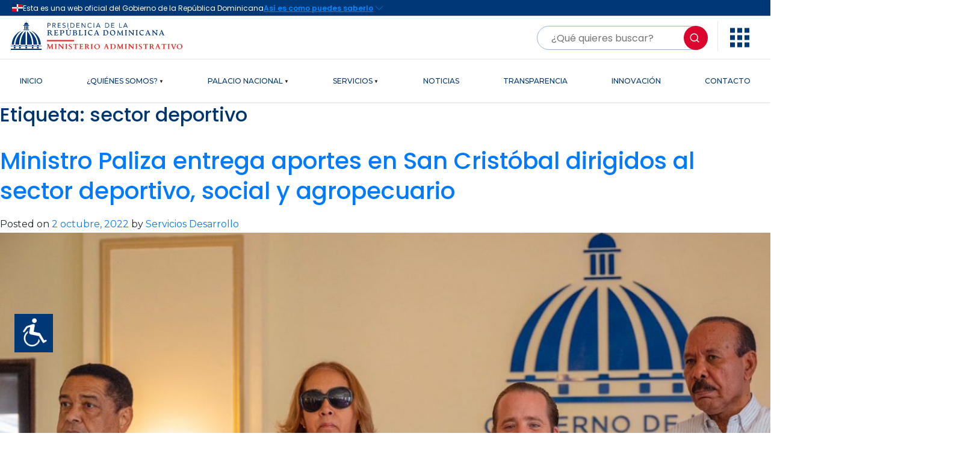

--- FILE ---
content_type: text/html; charset=UTF-8
request_url: https://mapre.gob.do/tag/sector-deportivo/
body_size: 17182
content:
<!DOCTYPE html>
<html lang="es">
<head>
    <meta charset="UTF-8">
    <meta name="viewport" content="width=device-width, initial-scale=1.0">
    <link rel="shortcut icon" href="/wp-content/themes/MAPRE/images/favicon.ico" type="image/vnd.microsoft.icon">
	<meta name="description" content="sector deportivo | Ministerio Administrativo de la Presidencia (MAPRE)">
    <title>Ministerio Administrativo de la Presidencia</title>
    <!-- TIPOGRAFIA -->
    <link rel="preconnect" href="https://fonts.googleapis.com">
    <link rel="preconnect" href="https://fonts.gstatic.com" crossorigin>
    <link href="https://fonts.googleapis.com/css2?family=Poppins:wght@100;200;300;400;500;600;700;800&display=swap" rel="stylesheet">
    <!-- REMIXICON -->
    <link
    href="https://cdn.jsdelivr.net/npm/remixicon@2.5.0/fonts/remixicon.css"
    rel="stylesheet"/>
    <!-- OGTIC -->
    <link 
    rel="stylesheet" 
    href="https://cdn.jsdelivr.net/gh/opticrd/ssd-lib/styles.min.css"/>
    <link
    href="https://cdn.jsdelivr.net/npm/remixicon@2.5.0/fonts/remixicon.css"
    rel="stylesheet"/>
    <link 
    rel="stylesheet"
    href="https://cdnjs.cloudflare.com/ajax/libs/highlight.js/11.4.0/styles/vs.min.css"/>
    <!-- BOOTSTRAP -->
    <link 
    rel="stylesheet"
    href="https://cdn.jsdelivr.net/npm/bootstrap@4.4.1/dist/css/bootstrap.min.css"
    integrity="sha384-Vkoo8x4CGsO3+Hhxv8T/Q5PaXtkKtu6ug5TOeNV6gBiFeWPGFN9MuhOf23Q9Ifjh"
    crossorigin="anonymous"/>
	<title>sector deportivo &#8211; Ministerio Administrativo de la Presidencia</title>
<meta name='robots' content='max-image-preview:large' />
<link rel='dns-prefetch' href='//static.addtoany.com' />
<link rel='dns-prefetch' href='//challenges.cloudflare.com' />
<link rel="alternate" type="application/rss+xml" title="Ministerio Administrativo de la Presidencia &raquo; Feed" href="https://mapre.gob.do/feed/" />
<link rel="alternate" type="application/rss+xml" title="Ministerio Administrativo de la Presidencia &raquo; Feed de los comentarios" href="https://mapre.gob.do/comments/feed/" />
<link rel="alternate" type="application/rss+xml" title="Ministerio Administrativo de la Presidencia &raquo; Etiqueta sector deportivo del feed" href="https://mapre.gob.do/tag/sector-deportivo/feed/" />
<style id='wp-img-auto-sizes-contain-inline-css'>
img:is([sizes=auto i],[sizes^="auto," i]){contain-intrinsic-size:3000px 1500px}
/*# sourceURL=wp-img-auto-sizes-contain-inline-css */
</style>
<style id='wp-emoji-styles-inline-css'>

	img.wp-smiley, img.emoji {
		display: inline !important;
		border: none !important;
		box-shadow: none !important;
		height: 1em !important;
		width: 1em !important;
		margin: 0 0.07em !important;
		vertical-align: -0.1em !important;
		background: none !important;
		padding: 0 !important;
	}
/*# sourceURL=wp-emoji-styles-inline-css */
</style>
<style id='wp-block-library-inline-css'>
:root{--wp-block-synced-color:#7a00df;--wp-block-synced-color--rgb:122,0,223;--wp-bound-block-color:var(--wp-block-synced-color);--wp-editor-canvas-background:#ddd;--wp-admin-theme-color:#007cba;--wp-admin-theme-color--rgb:0,124,186;--wp-admin-theme-color-darker-10:#006ba1;--wp-admin-theme-color-darker-10--rgb:0,107,160.5;--wp-admin-theme-color-darker-20:#005a87;--wp-admin-theme-color-darker-20--rgb:0,90,135;--wp-admin-border-width-focus:2px}@media (min-resolution:192dpi){:root{--wp-admin-border-width-focus:1.5px}}.wp-element-button{cursor:pointer}:root .has-very-light-gray-background-color{background-color:#eee}:root .has-very-dark-gray-background-color{background-color:#313131}:root .has-very-light-gray-color{color:#eee}:root .has-very-dark-gray-color{color:#313131}:root .has-vivid-green-cyan-to-vivid-cyan-blue-gradient-background{background:linear-gradient(135deg,#00d084,#0693e3)}:root .has-purple-crush-gradient-background{background:linear-gradient(135deg,#34e2e4,#4721fb 50%,#ab1dfe)}:root .has-hazy-dawn-gradient-background{background:linear-gradient(135deg,#faaca8,#dad0ec)}:root .has-subdued-olive-gradient-background{background:linear-gradient(135deg,#fafae1,#67a671)}:root .has-atomic-cream-gradient-background{background:linear-gradient(135deg,#fdd79a,#004a59)}:root .has-nightshade-gradient-background{background:linear-gradient(135deg,#330968,#31cdcf)}:root .has-midnight-gradient-background{background:linear-gradient(135deg,#020381,#2874fc)}:root{--wp--preset--font-size--normal:16px;--wp--preset--font-size--huge:42px}.has-regular-font-size{font-size:1em}.has-larger-font-size{font-size:2.625em}.has-normal-font-size{font-size:var(--wp--preset--font-size--normal)}.has-huge-font-size{font-size:var(--wp--preset--font-size--huge)}.has-text-align-center{text-align:center}.has-text-align-left{text-align:left}.has-text-align-right{text-align:right}.has-fit-text{white-space:nowrap!important}#end-resizable-editor-section{display:none}.aligncenter{clear:both}.items-justified-left{justify-content:flex-start}.items-justified-center{justify-content:center}.items-justified-right{justify-content:flex-end}.items-justified-space-between{justify-content:space-between}.screen-reader-text{border:0;clip-path:inset(50%);height:1px;margin:-1px;overflow:hidden;padding:0;position:absolute;width:1px;word-wrap:normal!important}.screen-reader-text:focus{background-color:#ddd;clip-path:none;color:#444;display:block;font-size:1em;height:auto;left:5px;line-height:normal;padding:15px 23px 14px;text-decoration:none;top:5px;width:auto;z-index:100000}html :where(.has-border-color){border-style:solid}html :where([style*=border-top-color]){border-top-style:solid}html :where([style*=border-right-color]){border-right-style:solid}html :where([style*=border-bottom-color]){border-bottom-style:solid}html :where([style*=border-left-color]){border-left-style:solid}html :where([style*=border-width]){border-style:solid}html :where([style*=border-top-width]){border-top-style:solid}html :where([style*=border-right-width]){border-right-style:solid}html :where([style*=border-bottom-width]){border-bottom-style:solid}html :where([style*=border-left-width]){border-left-style:solid}html :where(img[class*=wp-image-]){height:auto;max-width:100%}:where(figure){margin:0 0 1em}html :where(.is-position-sticky){--wp-admin--admin-bar--position-offset:var(--wp-admin--admin-bar--height,0px)}@media screen and (max-width:600px){html :where(.is-position-sticky){--wp-admin--admin-bar--position-offset:0px}}

/*# sourceURL=wp-block-library-inline-css */
</style><style id='wp-block-paragraph-inline-css'>
.is-small-text{font-size:.875em}.is-regular-text{font-size:1em}.is-large-text{font-size:2.25em}.is-larger-text{font-size:3em}.has-drop-cap:not(:focus):first-letter{float:left;font-size:8.4em;font-style:normal;font-weight:100;line-height:.68;margin:.05em .1em 0 0;text-transform:uppercase}body.rtl .has-drop-cap:not(:focus):first-letter{float:none;margin-left:.1em}p.has-drop-cap.has-background{overflow:hidden}:root :where(p.has-background){padding:1.25em 2.375em}:where(p.has-text-color:not(.has-link-color)) a{color:inherit}p.has-text-align-left[style*="writing-mode:vertical-lr"],p.has-text-align-right[style*="writing-mode:vertical-rl"]{rotate:180deg}
/*# sourceURL=https://mapre.gob.do/wp-includes/blocks/paragraph/style.min.css */
</style>
<style id='global-styles-inline-css'>
:root{--wp--preset--aspect-ratio--square: 1;--wp--preset--aspect-ratio--4-3: 4/3;--wp--preset--aspect-ratio--3-4: 3/4;--wp--preset--aspect-ratio--3-2: 3/2;--wp--preset--aspect-ratio--2-3: 2/3;--wp--preset--aspect-ratio--16-9: 16/9;--wp--preset--aspect-ratio--9-16: 9/16;--wp--preset--color--black: #000000;--wp--preset--color--cyan-bluish-gray: #abb8c3;--wp--preset--color--white: #ffffff;--wp--preset--color--pale-pink: #f78da7;--wp--preset--color--vivid-red: #cf2e2e;--wp--preset--color--luminous-vivid-orange: #ff6900;--wp--preset--color--luminous-vivid-amber: #fcb900;--wp--preset--color--light-green-cyan: #7bdcb5;--wp--preset--color--vivid-green-cyan: #00d084;--wp--preset--color--pale-cyan-blue: #8ed1fc;--wp--preset--color--vivid-cyan-blue: #0693e3;--wp--preset--color--vivid-purple: #9b51e0;--wp--preset--gradient--vivid-cyan-blue-to-vivid-purple: linear-gradient(135deg,rgb(6,147,227) 0%,rgb(155,81,224) 100%);--wp--preset--gradient--light-green-cyan-to-vivid-green-cyan: linear-gradient(135deg,rgb(122,220,180) 0%,rgb(0,208,130) 100%);--wp--preset--gradient--luminous-vivid-amber-to-luminous-vivid-orange: linear-gradient(135deg,rgb(252,185,0) 0%,rgb(255,105,0) 100%);--wp--preset--gradient--luminous-vivid-orange-to-vivid-red: linear-gradient(135deg,rgb(255,105,0) 0%,rgb(207,46,46) 100%);--wp--preset--gradient--very-light-gray-to-cyan-bluish-gray: linear-gradient(135deg,rgb(238,238,238) 0%,rgb(169,184,195) 100%);--wp--preset--gradient--cool-to-warm-spectrum: linear-gradient(135deg,rgb(74,234,220) 0%,rgb(151,120,209) 20%,rgb(207,42,186) 40%,rgb(238,44,130) 60%,rgb(251,105,98) 80%,rgb(254,248,76) 100%);--wp--preset--gradient--blush-light-purple: linear-gradient(135deg,rgb(255,206,236) 0%,rgb(152,150,240) 100%);--wp--preset--gradient--blush-bordeaux: linear-gradient(135deg,rgb(254,205,165) 0%,rgb(254,45,45) 50%,rgb(107,0,62) 100%);--wp--preset--gradient--luminous-dusk: linear-gradient(135deg,rgb(255,203,112) 0%,rgb(199,81,192) 50%,rgb(65,88,208) 100%);--wp--preset--gradient--pale-ocean: linear-gradient(135deg,rgb(255,245,203) 0%,rgb(182,227,212) 50%,rgb(51,167,181) 100%);--wp--preset--gradient--electric-grass: linear-gradient(135deg,rgb(202,248,128) 0%,rgb(113,206,126) 100%);--wp--preset--gradient--midnight: linear-gradient(135deg,rgb(2,3,129) 0%,rgb(40,116,252) 100%);--wp--preset--font-size--small: 13px;--wp--preset--font-size--medium: 20px;--wp--preset--font-size--large: 36px;--wp--preset--font-size--x-large: 42px;--wp--preset--spacing--20: 0.44rem;--wp--preset--spacing--30: 0.67rem;--wp--preset--spacing--40: 1rem;--wp--preset--spacing--50: 1.5rem;--wp--preset--spacing--60: 2.25rem;--wp--preset--spacing--70: 3.38rem;--wp--preset--spacing--80: 5.06rem;--wp--preset--shadow--natural: 6px 6px 9px rgba(0, 0, 0, 0.2);--wp--preset--shadow--deep: 12px 12px 50px rgba(0, 0, 0, 0.4);--wp--preset--shadow--sharp: 6px 6px 0px rgba(0, 0, 0, 0.2);--wp--preset--shadow--outlined: 6px 6px 0px -3px rgb(255, 255, 255), 6px 6px rgb(0, 0, 0);--wp--preset--shadow--crisp: 6px 6px 0px rgb(0, 0, 0);}:where(.is-layout-flex){gap: 0.5em;}:where(.is-layout-grid){gap: 0.5em;}body .is-layout-flex{display: flex;}.is-layout-flex{flex-wrap: wrap;align-items: center;}.is-layout-flex > :is(*, div){margin: 0;}body .is-layout-grid{display: grid;}.is-layout-grid > :is(*, div){margin: 0;}:where(.wp-block-columns.is-layout-flex){gap: 2em;}:where(.wp-block-columns.is-layout-grid){gap: 2em;}:where(.wp-block-post-template.is-layout-flex){gap: 1.25em;}:where(.wp-block-post-template.is-layout-grid){gap: 1.25em;}.has-black-color{color: var(--wp--preset--color--black) !important;}.has-cyan-bluish-gray-color{color: var(--wp--preset--color--cyan-bluish-gray) !important;}.has-white-color{color: var(--wp--preset--color--white) !important;}.has-pale-pink-color{color: var(--wp--preset--color--pale-pink) !important;}.has-vivid-red-color{color: var(--wp--preset--color--vivid-red) !important;}.has-luminous-vivid-orange-color{color: var(--wp--preset--color--luminous-vivid-orange) !important;}.has-luminous-vivid-amber-color{color: var(--wp--preset--color--luminous-vivid-amber) !important;}.has-light-green-cyan-color{color: var(--wp--preset--color--light-green-cyan) !important;}.has-vivid-green-cyan-color{color: var(--wp--preset--color--vivid-green-cyan) !important;}.has-pale-cyan-blue-color{color: var(--wp--preset--color--pale-cyan-blue) !important;}.has-vivid-cyan-blue-color{color: var(--wp--preset--color--vivid-cyan-blue) !important;}.has-vivid-purple-color{color: var(--wp--preset--color--vivid-purple) !important;}.has-black-background-color{background-color: var(--wp--preset--color--black) !important;}.has-cyan-bluish-gray-background-color{background-color: var(--wp--preset--color--cyan-bluish-gray) !important;}.has-white-background-color{background-color: var(--wp--preset--color--white) !important;}.has-pale-pink-background-color{background-color: var(--wp--preset--color--pale-pink) !important;}.has-vivid-red-background-color{background-color: var(--wp--preset--color--vivid-red) !important;}.has-luminous-vivid-orange-background-color{background-color: var(--wp--preset--color--luminous-vivid-orange) !important;}.has-luminous-vivid-amber-background-color{background-color: var(--wp--preset--color--luminous-vivid-amber) !important;}.has-light-green-cyan-background-color{background-color: var(--wp--preset--color--light-green-cyan) !important;}.has-vivid-green-cyan-background-color{background-color: var(--wp--preset--color--vivid-green-cyan) !important;}.has-pale-cyan-blue-background-color{background-color: var(--wp--preset--color--pale-cyan-blue) !important;}.has-vivid-cyan-blue-background-color{background-color: var(--wp--preset--color--vivid-cyan-blue) !important;}.has-vivid-purple-background-color{background-color: var(--wp--preset--color--vivid-purple) !important;}.has-black-border-color{border-color: var(--wp--preset--color--black) !important;}.has-cyan-bluish-gray-border-color{border-color: var(--wp--preset--color--cyan-bluish-gray) !important;}.has-white-border-color{border-color: var(--wp--preset--color--white) !important;}.has-pale-pink-border-color{border-color: var(--wp--preset--color--pale-pink) !important;}.has-vivid-red-border-color{border-color: var(--wp--preset--color--vivid-red) !important;}.has-luminous-vivid-orange-border-color{border-color: var(--wp--preset--color--luminous-vivid-orange) !important;}.has-luminous-vivid-amber-border-color{border-color: var(--wp--preset--color--luminous-vivid-amber) !important;}.has-light-green-cyan-border-color{border-color: var(--wp--preset--color--light-green-cyan) !important;}.has-vivid-green-cyan-border-color{border-color: var(--wp--preset--color--vivid-green-cyan) !important;}.has-pale-cyan-blue-border-color{border-color: var(--wp--preset--color--pale-cyan-blue) !important;}.has-vivid-cyan-blue-border-color{border-color: var(--wp--preset--color--vivid-cyan-blue) !important;}.has-vivid-purple-border-color{border-color: var(--wp--preset--color--vivid-purple) !important;}.has-vivid-cyan-blue-to-vivid-purple-gradient-background{background: var(--wp--preset--gradient--vivid-cyan-blue-to-vivid-purple) !important;}.has-light-green-cyan-to-vivid-green-cyan-gradient-background{background: var(--wp--preset--gradient--light-green-cyan-to-vivid-green-cyan) !important;}.has-luminous-vivid-amber-to-luminous-vivid-orange-gradient-background{background: var(--wp--preset--gradient--luminous-vivid-amber-to-luminous-vivid-orange) !important;}.has-luminous-vivid-orange-to-vivid-red-gradient-background{background: var(--wp--preset--gradient--luminous-vivid-orange-to-vivid-red) !important;}.has-very-light-gray-to-cyan-bluish-gray-gradient-background{background: var(--wp--preset--gradient--very-light-gray-to-cyan-bluish-gray) !important;}.has-cool-to-warm-spectrum-gradient-background{background: var(--wp--preset--gradient--cool-to-warm-spectrum) !important;}.has-blush-light-purple-gradient-background{background: var(--wp--preset--gradient--blush-light-purple) !important;}.has-blush-bordeaux-gradient-background{background: var(--wp--preset--gradient--blush-bordeaux) !important;}.has-luminous-dusk-gradient-background{background: var(--wp--preset--gradient--luminous-dusk) !important;}.has-pale-ocean-gradient-background{background: var(--wp--preset--gradient--pale-ocean) !important;}.has-electric-grass-gradient-background{background: var(--wp--preset--gradient--electric-grass) !important;}.has-midnight-gradient-background{background: var(--wp--preset--gradient--midnight) !important;}.has-small-font-size{font-size: var(--wp--preset--font-size--small) !important;}.has-medium-font-size{font-size: var(--wp--preset--font-size--medium) !important;}.has-large-font-size{font-size: var(--wp--preset--font-size--large) !important;}.has-x-large-font-size{font-size: var(--wp--preset--font-size--x-large) !important;}
/*# sourceURL=global-styles-inline-css */
</style>

<style id='classic-theme-styles-inline-css'>
/*! This file is auto-generated */
.wp-block-button__link{color:#fff;background-color:#32373c;border-radius:9999px;box-shadow:none;text-decoration:none;padding:calc(.667em + 2px) calc(1.333em + 2px);font-size:1.125em}.wp-block-file__button{background:#32373c;color:#fff;text-decoration:none}
/*# sourceURL=/wp-includes/css/classic-themes.min.css */
</style>
<link rel='stylesheet' id='contact-form-7-css' href='https://mapre.gob.do/wp-content/plugins/contact-form-7/includes/css/styles.css?ver=6.1.4' media='all' />
<link rel='stylesheet' id='wpah-front-styles-css' href='https://mapre.gob.do/wp-content/plugins/wp-accessibility-helper/assets/css/wp-accessibility-helper.min.css?ver=0.5.9.4' media='all' />
<link rel='stylesheet' id='wpa-style-css' href='https://mapre.gob.do/wp-content/plugins/wp-accessibility/css/wpa-style.css?ver=2.2.6' media='all' />
<style id='wpa-style-inline-css'>

.wpa-hide-ltr#skiplinks a, .wpa-hide-ltr#skiplinks a:hover, .wpa-hide-ltr#skiplinks a:visited {
	
}
.wpa-hide-ltr#skiplinks a:active,  .wpa-hide-ltr#skiplinks a:focus {
	background-color: #f1f1f1;
	box-shadow: 0 0 2px 2px rgba(0, 0, 0, 0.6);
	color: #0073aa;
	display: block;
	font-weight: 600;
	height: auto;
	line-height: normal;
	padding: 15px 23px 14px;
	position: absolute;
	left: 6px;
	top: var(--admin-bar-top);
	text-decoration: none;
	text-transform: none;
	width: auto;
	z-index: 100000;
}
	:root { --admin-bar-top : 7px; }
/*# sourceURL=wpa-style-inline-css */
</style>
<link rel='stylesheet' id='mapre-style-css' href='https://mapre.gob.do/wp-content/themes/MAPRE/style.css?ver=1.0.0' media='all' />
<link rel='stylesheet' id='mapre-custom-style-css' href='https://mapre.gob.do/wp-content/themes/MAPRE/css/custom-css.css?ver=1.0.0' media='all' />
<link rel='stylesheet' id='addtoany-css' href='https://mapre.gob.do/wp-content/plugins/add-to-any/addtoany.min.css?ver=1.16' media='all' />
<!--n2css--><!--n2js--><script id="addtoany-core-js-before">
window.a2a_config=window.a2a_config||{};a2a_config.callbacks=[];a2a_config.overlays=[];a2a_config.templates={};a2a_localize = {
	Share: "Compartir",
	Save: "Guardar",
	Subscribe: "Suscribir",
	Email: "Correo electrónico",
	Bookmark: "Marcador",
	ShowAll: "Mostrar todo",
	ShowLess: "Mostrar menos",
	FindServices: "Encontrar servicio(s)",
	FindAnyServiceToAddTo: "Encuentra al instante cualquier servicio para añadir a",
	PoweredBy: "Funciona con",
	ShareViaEmail: "Compartir por correo electrónico",
	SubscribeViaEmail: "Suscribirse a través de correo electrónico",
	BookmarkInYourBrowser: "Añadir a marcadores de tu navegador",
	BookmarkInstructions: "Presiona «Ctrl+D» o «\u2318+D» para añadir esta página a marcadores",
	AddToYourFavorites: "Añadir a tus favoritos",
	SendFromWebOrProgram: "Enviar desde cualquier dirección o programa de correo electrónico ",
	EmailProgram: "Programa de correo electrónico",
	More: "Más&#8230;",
	ThanksForSharing: "¡Gracias por compartir!",
	ThanksForFollowing: "¡Gracias por seguirnos!"
};


//# sourceURL=addtoany-core-js-before
</script>
<script defer src="https://static.addtoany.com/menu/page.js" id="addtoany-core-js"></script>
<script src="https://mapre.gob.do/wp-includes/js/jquery/jquery.min.js?ver=3.7.1" id="jquery-core-js"></script>
<script src="https://mapre.gob.do/wp-includes/js/jquery/jquery-migrate.min.js?ver=3.4.1" id="jquery-migrate-js"></script>
<script defer src="https://mapre.gob.do/wp-content/plugins/add-to-any/addtoany.min.js?ver=1.1" id="addtoany-jquery-js"></script>
<link rel="https://api.w.org/" href="https://mapre.gob.do/wp-json/" /><link rel="alternate" title="JSON" type="application/json" href="https://mapre.gob.do/wp-json/wp/v2/tags/452" /><link rel="EditURI" type="application/rsd+xml" title="RSD" href="https://mapre.gob.do/xmlrpc.php?rsd" />
<meta name="generator" content="WordPress 6.9" />
<link rel="icon" href="https://mapre.gob.do/wp-content/uploads/2021/04/cropped-favicon-img-32x32.png" sizes="32x32" />
<link rel="icon" href="https://mapre.gob.do/wp-content/uploads/2021/04/cropped-favicon-img-192x192.png" sizes="192x192" />
<link rel="apple-touch-icon" href="https://mapre.gob.do/wp-content/uploads/2021/04/cropped-favicon-img-180x180.png" />
<meta name="msapplication-TileImage" content="https://mapre.gob.do/wp-content/uploads/2021/04/cropped-favicon-img-270x270.png" />
    <!-- ESTILOS -->
    <link rel="stylesheet" href="/wp-content/themes/MAPRE/style-main.css?ver=895843357">
</head>


<body class="archive tag tag-sector-deportivo tag-452 wp-theme-MAPRE class-name chrome osx wp-accessibility-helper accessibility-contrast_mode_on wah_fstype_rem accessibility-location-left metaslider-plugin page page-services hfeed"> 

	<header  id="header" class="">
		<official-header></official-header>
        <div class="topbar-light">
            <div class="container mt-2">
                <div class="row">
                    <div class="col-md-6 mb-2"> 
                    <a href="/">
                    <img src="https://mapre.gob.do/wp-content/uploads/2025/10/logo-horizontal-mapre-1-1.svg" alt="Mininisterio Administrativo de la Presidencia" class="footer-logo" >                    </a>  
                    </div>
                    <div class="col-md-6 mb-2 d-flex justify-content-end">
                        <form 
                    class="search-bar mt-2"
                    method="get"
                    action="https://mapre.gob.do/"
                    role="search"
                    aria-label="Formulario de búsqueda"
                >
                    <label for="searchMain" class="visually-hidden">
                        Buscar contenido en el sitio
                    </label>

                    <input
                        id="searchMain"
                        type="search"
                        name="s"
                        placeholder="¿Qué quieres buscar?"
                        value=""
                        aria-required="false"
                    />

                    <button type="submit">
                        <i class="ri-search-line" aria-hidden="true"></i>
                        <span>Buscar</span>
                    </button>
                </form>

                        
                        <div class="head-line"></div>
                        <div class="dropdown-start">
                            <button
                                class="btn"
                                type="button"
                                data-bs-toggle="dropdown"
                                aria-expanded="false"
                                aria-haspopup="true"
                                aria-label="Abrir menú de opciones">

                                <!-- ÍCONO DECORATIVO -->
                                <svg
                                    width="32"
                                    height="33"
                                    viewBox="0 0 32 33"
                                    fill="none"
                                    xmlns="http://www.w3.org/2000/svg"
                                    aria-hidden="true"
                                    focusable="false">
                                    <path
                                        d="M0 0.5V8.5H8V0.5H0ZM12 0.5V8.5H20V0.5H12ZM24 0.5V8.5H32V0.5H24ZM0 12.5V20.5H8V12.5H0ZM12 12.5V20.5H20V12.5H12ZM24 12.5V20.5H32V12.5H24ZM0 24.5V32.5H8V24.5H0ZM12 24.5V32.5H20V24.5H12ZM24 24.5V32.5H32V24.5H24Z"
                                        fill="#003876"/>
                                </svg>

                                <!-- TEXTO ACCESIBLE REAL (CLAVE PARA CERTIFICACIÓN) -->
                                <span class="visually-hidden">Abrir menú de opciones</span>
                            </button>
                            <div class="dropdown-menu dropdown-menu-start">
                            <div class="title-interes">
                                <span>Enlaces de Interés</span>
                            </div>

                            <div class="container-menu-interes">
                                <ul class="content-menu-interes">

                                    <li>
                                        <a href="https://www.gob.do/" target="_blank" rel="noopener noreferrer">
                                            <div>
                                                <img src="http://mapre.gob.do/wp-content/uploads/2025/10/logo-gob.webp"
                                                    alt="Portal de Servicios GOB">
                                            </div>
                                            <small>Servicios GOB</small>
                                        </a>
                                    </li>

                                    <li>
                                        <a href="https://www.311.gob.do/" target="_blank" rel="noopener noreferrer">
                                            <div>
                                                <img src="http://mapre.gob.do/wp-content/uploads/2025/10/Logo-311.webp"
                                                    alt="Sistema 311 de Atención Ciudadana">
                                            </div>
                                            <small>311</small>
                                        </a>
                                    </li>

                                    <li>
                                        <a href="https://911.gob.do/" target="_blank" rel="noopener noreferrer">
                                            <div>
                                                <img src="http://mapre.gob.do/wp-content/uploads/2025/10/Logo-911.svg"
                                                    alt="Sistema Nacional de Emergencias 911">
                                            </div>
                                            <small>911</small>
                                        </a>
                                    </li>

                                    <li>
                                        <a href="https://observatorioserviciospublicos.gob.do/" target="_blank" rel="noopener noreferrer">
                                            <div>
                                                <img src="http://mapre.gob.do/wp-content/uploads/2025/10/logo-observatorio-publico.webp"
                                                    alt="Observatorio de Servicios Públicos">
                                            </div>
                                            <small>Observatorio MAP</small>
                                        </a>
                                    </li>

                                    <li>
                                        <a href="https://becas.gob.do/" target="_blank" rel="noopener noreferrer">
                                            <div>
                                                <img src="http://mapre.gob.do/wp-content/uploads/2025/10/logo-beca-tu-futuro.webp"
                                                    alt="Programa Beca tu Futuro">
                                            </div>
                                            <small>Beca tu Futuro</small>
                                        </a>
                                    </li>

                                    <li>
                                        <a href="https://cncs.gob.do/" target="_blank" rel="noopener noreferrer">
                                            <div>
                                                <img src="http://mapre.gob.do/wp-content/uploads/2025/10/logo-cncs.webp"
                                                    alt="Consejo Nacional de la Competitividad y la Seguridad">
                                            </div>
                                            <small>CNCS</small>
                                        </a>
                                    </li>

                                    <li>
                                        <a href="https://minpre.gob.do/" target="_blank" rel="noopener noreferrer">
                                            <div>
                                                <img src="http://mapre.gob.do/wp-content/uploads/2025/10/logo-minpre.webp"
                                                    alt="Ministerio de la Presidencia">
                                            </div>
                                            <small>MINPRE</small>
                                        </a>
                                    </li>

                                </ul>
                            </div>
                        </div>

                        </div>
                    </div>
                </div>
            </div> 
        </div>
        <div class="main-menu"> 
  <div class="container">
    <nav class="main-menu-cont">

      <!-- Botón hamburguesa SOLO en móvil -->
      <button class="navbar-toggler d-lg-none" type="button" data-toggle="collapse" data-target="#Menu-Mobile-top" aria-controls="Menu-Mobile-top" aria-expanded="false" aria-label="Toggle navigation">
  <span class="navbar-toggler-icon"><i class="ri-menu-line"></i></span>
</button>

     

      <!-- Menú Desktop -->
      <div class="collapse navbar-collapse d-none d-lg-block menu" id="Menu-Desktop-top"> 
        <div class="menu-menu-desktop-top-container"><ul id="menu-menu-desktop-top" class="main-menu-cont"><li id="menu-item-45" class="menu-item menu-item-type-post_type menu-item-object-page menu-item-home menu-item-45 nav-item"><a href="https://mapre.gob.do/" class="nav-link">INICIO</a></li>
<li id="menu-item-97" class="menu-item menu-item-type-post_type menu-item-object-page menu-item-has-children menu-item-97 nav-item dropdown"><a href="https://mapre.gob.do/quienes-somos/" class="nav-link">¿QUIÉNES SOMOS?</a>
<ul class="sub-menu dropdown-menu">
	<li id="menu-item-10157" class="menu-item menu-item-type-post_type menu-item-object-page menu-item-10157 nav-item"><a href="https://mapre.gob.do/quienes-somos/" class="dropdown-item">¿QUIÉNES SOMOS?</a></li>
	<li id="menu-item-139" class="menu-item menu-item-type-post_type menu-item-object-page menu-item-139 nav-item"><a href="https://mapre.gob.do/quienes-somos/ministerio-administrativo-de-la-presidencia/" class="dropdown-item">HISTORIA</a></li>
	<li id="menu-item-80" class="menu-item menu-item-type-post_type menu-item-object-page menu-item-80 nav-item"><a href="https://mapre.gob.do/quienes-somos/nuestro-ministro/" class="dropdown-item">NUESTRO MINISTRO</a></li>
	<li id="menu-item-136" class="menu-item menu-item-type-post_type menu-item-object-page menu-item-136 nav-item"><a href="https://mapre.gob.do/quienes-somos/plan-estrategico-de-la-institucion/" class="dropdown-item">PLAN ESTRATÉGICO</a></li>
	<li id="menu-item-9790" class="menu-item menu-item-type-post_type menu-item-object-page menu-item-9790 nav-item"><a href="https://mapre.gob.do/quienes-somos/marco-legal/" class="dropdown-item">MARCO LEGAL</a></li>
	<li id="menu-item-12674" class="menu-item menu-item-type-post_type menu-item-object-page menu-item-12674 nav-item"><a href="https://mapre.gob.do/viceministros/" class="dropdown-item">VICEMINISTROS</a></li>
	<li id="menu-item-137" class="menu-item menu-item-type-post_type menu-item-object-page menu-item-137 nav-item"><a href="https://mapre.gob.do/quienes-somos/memorias/" class="dropdown-item">MEMORIAS</a></li>
	<li id="menu-item-138" class="menu-item menu-item-type-post_type menu-item-object-page menu-item-138 nav-item"><a href="https://mapre.gob.do/quienes-somos/organigrama/" class="dropdown-item">ORGANIGRAMA</a></li>
	<li id="menu-item-9932" class="menu-item menu-item-type-post_type menu-item-object-page menu-item-9932 nav-item"><a href="https://mapre.gob.do/buzon-de-sugerencias/" class="dropdown-item">BUZÓN DE SUGERENCIAS</a></li>
</ul>
</li>
<li id="menu-item-171" class="menu-item menu-item-type-post_type menu-item-object-page menu-item-has-children menu-item-171 nav-item dropdown"><a href="https://mapre.gob.do/palacio-nacional/" class="nav-link">PALACIO NACIONAL</a>
<ul class="sub-menu dropdown-menu">
	<li id="menu-item-10158" class="menu-item menu-item-type-post_type menu-item-object-page menu-item-10158 nav-item"><a href="https://mapre.gob.do/palacio-nacional/" class="dropdown-item">HISTORIA</a></li>
	<li id="menu-item-183" class="menu-item menu-item-type-post_type menu-item-object-page menu-item-183 nav-item"><a href="https://mapre.gob.do/palacio-nacional/galeria-de-fotos/" class="dropdown-item">GALERÍA DE FOTOS</a></li>
	<li id="menu-item-12536" class="menu-item menu-item-type-custom menu-item-object-custom menu-item-12536 nav-item"><a target="_blank" href="https://palacionacional.gob.do/tourvirtual/index.htm" class="dropdown-item">TOUR VIRTUAL</a></li>
</ul>
</li>
<li id="menu-item-57" class="menu-item menu-item-type-post_type menu-item-object-page menu-item-has-children menu-item-57 nav-item dropdown"><a href="https://mapre.gob.do/servicios/" class="nav-link">SERVICIOS</a>
<ul class="sub-menu dropdown-menu">
	<li id="menu-item-89" class="menu-item menu-item-type-post_type menu-item-object-page menu-item-89 nav-item"><a href="https://mapre.gob.do/servicios/recorridohistorico-cultural-al-palacio-nacional/" class="dropdown-item">RECORRIDO HISTÓRICO CULTURAL AL PALACIO NACIONAL</a></li>
	<li id="menu-item-90" class="menu-item menu-item-type-post_type menu-item-object-page menu-item-90 nav-item"><a href="https://mapre.gob.do/palacio-nacional/recepcion-de-visitantes/" class="dropdown-item">RECEPCIÓN DE VISITANTES</a></li>
	<li id="menu-item-9814" class="menu-item menu-item-type-post_type menu-item-object-page menu-item-9814 nav-item"><a href="https://mapre.gob.do/palacio-nacional/recepcion-de-documentos/" class="dropdown-item">RECEPCIÓN DE DOCUMENTOS</a></li>
</ul>
</li>
<li id="menu-item-47" class="menu-item menu-item-type-post_type menu-item-object-page current_page_parent menu-item-47 nav-item"><a href="https://mapre.gob.do/noticias/" class="nav-link">NOTICIAS</a></li>
<li id="menu-item-9767" class="menu-item menu-item-type-custom menu-item-object-custom menu-item-9767 nav-item"><a href="/transparencia" class="nav-link">TRANSPARENCIA</a></li>
<li id="menu-item-10618" class="menu-item menu-item-type-post_type menu-item-object-page menu-item-10618 nav-item"><a href="https://mapre.gob.do/innovacion/" class="nav-link">INNOVACIÓN</a></li>
<li id="menu-item-10222" class="menu-item menu-item-type-post_type menu-item-object-page menu-item-10222 nav-item"><a href="https://mapre.gob.do/contacto/" class="nav-link">CONTACTO</a></li>
</ul></div>      </div>

    </nav>
  </div>
</div>

</header>
	<main id="primary" class="site-main">

		
			<header class="page-header">
				<h1 class="page-title">Etiqueta: <span>sector deportivo</span></h1>			</header><!-- .page-header -->

			
<article id="post-10575" class="post-10575 post type-post status-publish format-standard has-post-thumbnail hentry category-actualidad category-noticias tag-agro tag-agropecuario tag-aporte tag-deporte tag-donativo tag-entrega tag-jose tag-jose-ignacio-paliza-2 tag-paliza-2 tag-san-cristobal tag-sector-deportivo">
	<header class="entry-header">
		<h2 class="entry-title"><a href="https://mapre.gob.do/ministro-paliza-entrega-aportes-en-san-cristobal-dirigidos-al-sector-deportivo-social-y-agropecuario/" rel="bookmark">Ministro Paliza entrega aportes en San Cristóbal dirigidos al sector deportivo, social y agropecuario</a></h2>			<div class="entry-meta">
				<span class="posted-on">Posted on <a href="https://mapre.gob.do/ministro-paliza-entrega-aportes-en-san-cristobal-dirigidos-al-sector-deportivo-social-y-agropecuario/" rel="bookmark"><time class="entry-date published updated" datetime="2022-10-02T12:14:04-04:00">2 octubre, 2022</time></a></span><span class="byline"> by <span class="author vcard"><a class="url fn n" href="https://mapre.gob.do/author/serviciosdesarrollo/">Servicios Desarrollo</a></span></span>			</div><!-- .entry-meta -->
			</header><!-- .entry-header -->

	
			<a class="post-thumbnail" href="https://mapre.gob.do/ministro-paliza-entrega-aportes-en-san-cristobal-dirigidos-al-sector-deportivo-social-y-agropecuario/" aria-hidden="true" tabindex="-1">
				<img width="1600" height="1068" src="https://mapre.gob.do/wp-content/uploads/2022/10/WhatsApp-Image-2022-10-01-at-8.10.16-AM.jpeg" class="attachment-post-thumbnail size-post-thumbnail wp-post-image" alt="Ministro Paliza entrega aportes en San Cristóbal dirigidos al sector deportivo, social y agropecuario" decoding="async" fetchpriority="high" srcset="https://mapre.gob.do/wp-content/uploads/2022/10/WhatsApp-Image-2022-10-01-at-8.10.16-AM.jpeg 1600w, https://mapre.gob.do/wp-content/uploads/2022/10/WhatsApp-Image-2022-10-01-at-8.10.16-AM-300x200.jpeg 300w, https://mapre.gob.do/wp-content/uploads/2022/10/WhatsApp-Image-2022-10-01-at-8.10.16-AM-1024x684.jpeg 1024w, https://mapre.gob.do/wp-content/uploads/2022/10/WhatsApp-Image-2022-10-01-at-8.10.16-AM-768x513.jpeg 768w, https://mapre.gob.do/wp-content/uploads/2022/10/WhatsApp-Image-2022-10-01-at-8.10.16-AM-1536x1025.jpeg 1536w, https://mapre.gob.do/wp-content/uploads/2022/10/WhatsApp-Image-2022-10-01-at-8.10.16-AM-900x600.jpeg 900w, https://mapre.gob.do/wp-content/uploads/2022/10/WhatsApp-Image-2022-10-01-at-8.10.16-AM-112x75.jpeg 112w" sizes="(max-width: 1600px) 100vw, 1600px" />			</a>

			
	<div class="entry-content">
		
<p>Los recursos que superan los 10 millones de pesos fueron promesas del presidente Luis Abinader</p>



<p>SAN CRISTÓBAL, República Dominicana.- El ministro Administrativo de la Presidencia, José Ignacio Paliza entregó este jueves en San Cristóbal diversas ayudas por un monto superior a los RD$10 millones, que contribuirán al desarrollo de la provincia en materia deportiva.</p>



<p>La Asociación de Baloncesto de San Cristóbal (ABASANCRIS) y la Asociación de Ciclismo de San Cristóbal recibieron un cheque de libramiento por un valor de RD$4 millones 479 mil y RD$894 mil 960 respectivamente.</p>



<p>De igual modo el ministro Paliza hizo entrega de RD$1 millón como un primer aporte para el torneo de Baloncesto Superior del municipio de Haina que anualmente se celebra en octubre.</p>



<p>Por otro lado, le fue otorgado un cheque de libramiento por RD$3 millones a la Cooperativa Agropecuaria y Servicios Múltiples La Progresiva para sus proyectos en procura del desarrollo de la comunidad; Vladimir Corporán externó su gratitud en nombre de la entidad.</p>



<p>De su lado, Paliza manifestó que el modelo que ha impulsado a través de sus acciones el presidente de la República, Luis Abinader es el de buscar siempre estar más cerca de la gente.</p>



<p>“En su última visita a esta provincia, el presidente Abinader ha tenido la oportunidad de conversar con representantes de diversos sectores y fue contrayendo algunos compromisos, a los que hoy venimos a darle respuesta”, agregó.</p>



<p>El funcionario culminó su viaje a la provincia exhortando a la juventud a integrarse a actividades que vayan siempre en la dirección de promover los buenos valores y el desarrollo integral de su entorno.</p>



<p>Estuvieron presentes en el breve acto de entrega la gobernadora Pura Casilla, alcalde José Montás, diputado Juan Dionicio de la Rosa, Rafael Salazar y otras personalidades.</p>
	</div><!-- .entry-content -->

	<footer class="entry-footer">
		<span class="cat-links">Posted in <a href="https://mapre.gob.do/category/actualidad/" rel="category tag">Actualidad</a>, <a href="https://mapre.gob.do/category/noticias/" rel="category tag">Noticias</a></span><span class="tags-links">Tagged <a href="https://mapre.gob.do/tag/agro/" rel="tag">agro</a>, <a href="https://mapre.gob.do/tag/agropecuario/" rel="tag">Agropecuario</a>, <a href="https://mapre.gob.do/tag/aporte/" rel="tag">Aporte</a>, <a href="https://mapre.gob.do/tag/deporte/" rel="tag">Deporte</a>, <a href="https://mapre.gob.do/tag/donativo/" rel="tag">donativo</a>, <a href="https://mapre.gob.do/tag/entrega/" rel="tag">Entrega</a>, <a href="https://mapre.gob.do/tag/jose/" rel="tag">jose</a>, <a href="https://mapre.gob.do/tag/jose-ignacio-paliza-2/" rel="tag">jose ignacio paliza</a>, <a href="https://mapre.gob.do/tag/paliza-2/" rel="tag">Paliza</a>, <a href="https://mapre.gob.do/tag/san-cristobal/" rel="tag">san cristobal</a>, <a href="https://mapre.gob.do/tag/sector-deportivo/" rel="tag">sector deportivo</a></span>	</footer><!-- .entry-footer -->
</article><!-- #post-10575 -->

	</main><!-- #main -->


<aside id="secondary" class="widget-area">
	<section id="a2a_share_save_widget-2" class="widget widget_a2a_share_save_widget"><div class="a2a_kit a2a_kit_size_24 addtoany_list"><a class="a2a_button_facebook" href="https://www.addtoany.com/add_to/facebook?linkurl=https%3A%2F%2Fmapre.gob.do%2Ftag%2Fsector-deportivo%2F&amp;linkname=sector%20deportivo" title="Facebook" rel="nofollow noopener" target="_blank"></a><a class="a2a_button_twitter" href="https://www.addtoany.com/add_to/twitter?linkurl=https%3A%2F%2Fmapre.gob.do%2Ftag%2Fsector-deportivo%2F&amp;linkname=sector%20deportivo" title="Twitter" rel="nofollow noopener" target="_blank"></a><a class="a2a_button_whatsapp" href="https://www.addtoany.com/add_to/whatsapp?linkurl=https%3A%2F%2Fmapre.gob.do%2Ftag%2Fsector-deportivo%2F&amp;linkname=sector%20deportivo" title="WhatsApp" rel="nofollow noopener" target="_blank"></a><a class="a2a_button_email" href="https://www.addtoany.com/add_to/email?linkurl=https%3A%2F%2Fmapre.gob.do%2Ftag%2Fsector-deportivo%2F&amp;linkname=sector%20deportivo" title="Email" rel="nofollow noopener" target="_blank"></a><a class="a2a_button_print" href="https://www.addtoany.com/add_to/print?linkurl=https%3A%2F%2Fmapre.gob.do%2Ftag%2Fsector-deportivo%2F&amp;linkname=sector%20deportivo" title="Print" rel="nofollow noopener" target="_blank"></a><a class="a2a_dd addtoany_share_save addtoany_share" href="https://www.addtoany.com/share"></a></div></section></aside><!-- #secondary -->
   <footer class="footer-light">
        <div class="footer-top">
            <div class="container">
                <div class="row">
                    <div class="col-12 col-md-3">
                        <div class="logo-cont p-3">
                            <img src="https://mapre.gob.do/wp-content/uploads/2026/01/logo-footer.svg" alt="Mininisterio Administrativo de la Presidencia" class="footer-logo" style="width: 100%;">                        </div>
                    </div>
                    <div class="col-12 col-md-2">
                        <div class="footer-title">CONÓCENOS</div>
                        <ul class="footer-menu-list">
                            <li><a href="/quienes-somos/">Ministerio Administrativo de la Presidencia</a>
                            </li>
                        </ul>
                    </div>
                    <div class="col-12 col-md-2 ">
                        <div class="footer-title">CONTÁCTANOS</div>
                        <ul class="footer-menu-list">
                            <li><span href="#">Tel: (809) 695-8000</span></li>
                            <li><span href="#">Fax: (809) 686-6637</span></li>
                            <li><span href="#"><a href="/cdn-cgi/l/email-protection" class="__cf_email__" data-cfemail="325b5c545d72424057415b56575c515b531c555d501c565d">[email&#160;protected]</a></span></li>
                        </ul>
                    </div>
                    <div class="col-12 col-md-3 ">
                        <div class="footer-title">BÚSCANOS</div>
                        <ul class="footer-menu-list">
                            <li><span href="#">AVENIDA MÉXICO ESQ. DR. DELGADO, SANTO DOMINGO, R.D.</span></li>
                        </ul>
                    </div> 
                    <div class="col-12 col-md-2 ">
                        <div class="footer-title">INFÓRMATE</div>
                        <ul class="footer-menu-list">
                            <li><a href="/terminos-de-uso/">Terminos de Uso</a></li>
                            <li><a href="/politicas/">Política de Privacidad</a></li>
                            <li><a href="/preguntas-frecuentes/">Preguntas Frecuentesxx</a></li>
                        </ul>
                    </div>
                </div>
            </div>
        </div> 
         

<div class="footer-nortic">
  <div class="container">
    <div class="footer-title">Certificaciones obtenidas</div>

    <div class="certificaciones">

  <div class="cert-item">
    <a href="https://nortic.ogtic.gob.do/instituciones/MAPRE"
       target="_blank"
       rel="noopener noreferrer">
      <iframe src="https://be.nortic.ogtic.gob.do/StampProcesses/Stamp/60"
              scrolling="no"
              aria-hidden="true"
              tabindex="-1"></iframe>
      <span class="visually-hidden">
        Certificación NORTIC B2 – Portales Web y Transparencia
      </span>
    </a>
  </div>

  <div class="cert-item">
    <a href="https://nortic.ogtic.gob.do/instituciones/MAPRE"
       target="_blank"
       rel="noopener noreferrer">
      <iframe src="https://be.nortic.ogtic.gob.do/StampProcesses/Stamp/62"
              scrolling="no"
              aria-hidden="true"
              tabindex="-1"></iframe>
      <span class="visually-hidden">
        Certificación NORTIC – Datos Abiertos
      </span>
    </a>
  </div>

  <div class="cert-item">
    <a href="https://nortic.ogtic.gob.do/instituciones/MAPRE"
       target="_blank"
       rel="noopener noreferrer">
      <iframe src="https://be.nortic.ogtic.gob.do/StampProcesses/Stamp/61"
              scrolling="no"
              aria-hidden="true"
              tabindex="-1"></iframe>
      <span class="visually-hidden">
        Certificación NORTIC – Servicios Públicos
      </span>
    </a>
  </div>

  <div class="cert-item">
    <a href="https://nortic.ogtic.gob.do/instituciones/MAPRE"
       target="_blank"
       rel="noopener noreferrer">
      <iframe src="https://be.nortic.ogtic.gob.do/StampProcesses/Stamp/554"
              scrolling="no"
              aria-hidden="true"
              tabindex="-1"></iframe>
      <span class="visually-hidden">
        Certificación NORTIC – Automatización de Servicios Públicos
      </span>
    </a>
  </div>

  <div class="cert-item">
    <a href="https://nortic.ogtic.gob.do/instituciones/MAPRE"
       target="_blank"
       rel="noopener noreferrer">
      <iframe src="https://be.nortic.ogtic.gob.do/StampProcesses/Stamp/64"
              scrolling="no"
              aria-hidden="true"
              tabindex="-1"></iframe>
      <span class="visually-hidden">
        Certificación NORTIC – Desarrollo y Gestión de Software
      </span>
    </a>
  </div>

  <div class="cert-item">
    <a href="https://nortic.ogtic.gob.do/instituciones/MAPRE"
       target="_blank"
       rel="noopener noreferrer">
      <iframe src="https://be.nortic.ogtic.gob.do/StampProcesses/Stamp/63"
              scrolling="no"
              aria-hidden="true"
              tabindex="-1"></iframe>
      <span class="visually-hidden">
        Certificación NORTIC – Accesibilidad Web
      </span>
    </a>
  </div>

  <div class="cert-item">
    <a href="https://nortic.ogtic.gob.do/instituciones/MAPRE"
       target="_blank"
       rel="noopener noreferrer">
      <iframe src="https://be.nortic.ogtic.gob.do/StampProcesses/Stamp/59"
              scrolling="no"
              aria-hidden="true"
              tabindex="-1"></iframe>
      <span class="visually-hidden">
        Certificación NORTIC – Gestión de Redes Sociales
      </span>
    </a>
  </div>

</div>

  </div>
</div>

            </div>
        </div>
        <div class="footer-bottom">
          <div class="container">
              <div class="footer-bottom-cont">
                  <div class="footer-bottom-left">
                      <span class="date">© 2024 Todos los Derechos Reservados.</span>
                        
                  </div>
                  <div class="footer-bottom-right">
                      <span class="follow-text">SÍGUENOS</span>
                      <ul class="follow-icons">
                          <li>
                              <a href="https://www.facebook.com/MapreRD" target="_blank" rel="noopener">
                                  <i class="ri-facebook-fill" aria-hidden="true"></i>
                                  <span class="visually-hidden">Facebook MAPRE</span>
                              </a>
                          </li>
                          <li>
                              <a href="https://www.youtube.com/@MapreRD" target="_blank" rel="noopener">
                                  <i class="ri-youtube-fill" aria-hidden="true"></i>
                                  <span class="visually-hidden">YouTube MAPRE</span>
                              </a>
                          </li>
                          <li>
                              <a href="https://twitter.com/maprerd" target="_blank" rel="noopener">
                                  <i class="ri-twitter-fill" aria-hidden="true"></i>
                                  <span class="visually-hidden">Twitter MAPRE</span>
                              </a>
                          </li>
                          <li>
                              <a href="https://www.instagram.com/maprerd" target="_blank" rel="noopener">
                                  <i class="ri-instagram-fill" aria-hidden="true"></i>
                                  <span class="visually-hidden">Instagram MAPRE</span>
                              </a>
                          </li>
                      </ul>
                  </div>
              </div>
          </div>
        </div>
    </footer>


 <script data-cfasync="false" src="/cdn-cgi/scripts/5c5dd728/cloudflare-static/email-decode.min.js"></script><script type="speculationrules">
{"prefetch":[{"source":"document","where":{"and":[{"href_matches":"/*"},{"not":{"href_matches":["/wp-*.php","/wp-admin/*","/wp-content/uploads/*","/wp-content/*","/wp-content/plugins/*","/wp-content/themes/MAPRE/*","/*\\?(.+)"]}},{"not":{"selector_matches":"a[rel~=\"nofollow\"]"}},{"not":{"selector_matches":".no-prefetch, .no-prefetch a"}}]},"eagerness":"conservative"}]}
</script>


<div id="wp_access_helper_container" class="accessability_container dark_theme">
	<!-- WP Accessibility Helper (WAH) - https://wordpress.org/plugins/wp-accessibility-helper/ -->
	<!-- Official plugin website - https://accessibility-helper.co.il -->
		<button type="button" class="wahout aicon_link"
		accesskey="z"
		aria-label="Barra lateral del ayudante de accesibilidad"
		title="Barra lateral del ayudante de accesibilidad">
		<img src="/wp-content/uploads/2021/05/Silla.png"
			alt="Accesibilidad" class="aicon_image" />
	</button>


	<div id="access_container" aria-hidden="true">
		<button tabindex="-1" type="button" class="close_container wahout"
			accesskey="x"
			aria-label="Cerrar"
			title="Cerrar">
			Cerrar		</button>

		<div class="access_container_inner">
			<div class="a_module wah_font_resize">

            <div class="a_module_title">Redimensionar imagen</div>

            <div class="a_module_exe font_resizer">

                <button type="button" class="wah-action-button smaller wahout" title="tamaño de fuente más pequeño" aria-label="tamaño de fuente más pequeño">A-</button>

                <button type="button" class="wah-action-button larger wahout" title="tamaño de fuente más grande" aria-label="tamaño de fuente más grande">A+</button>

            </div>

        </div><div class="a_module wah_readable_fonts">

            <div class="a_module_exe readable_fonts">

                <button type="button" class="wah-action-button wahout wah-call-readable-fonts" aria-label="Fuente legible" title="Fuente legible">Fuente legible</button>

            </div>

        </div><div class="a_module wah_clear_cookies">

            <div class="a_module_exe">

                <button type="button" class="wah-action-button wahout wah-call-clear-cookies" aria-label="Vaciar cookies" title="Vaciar cookies">Vaciar cookies</button>

            </div>

        </div><div class="a_module wah_greyscale">

            <div class="a_module_exe">

                <button type="button" id="greyscale" class="greyscale wah-action-button wahout wah-call-greyscale" aria-label="Imágenes en escala de grises" title="Imágenes en escala de grises">Imágenes en escala de grises</button>

            </div>

        </div><div class="a_module wah_invert">

            <div class="a_module_exe">

                <button type="button" class="wah-action-button wahout wah-call-invert" aria-label="Invertir Color" title="Invertir Color">Invertir Color</button>

            </div>

        </div>			
	<button type="button" title="Cerrar barra lateral" class="wah-skip close-wah-sidebar">

		Cerrar
	</button>

			</div>
	</div>

	

    <style media="screen">#access_container {font-family:Times New Roman, Times, serif;}</style>


<style>


	
		.aicon_link {
  position: fixed !important;
  left:24px !important;
  bottom:150px !important;
}
	

	</style>





	
	<div class="wah-free-credits">

		<div class="wah-free-credits-inner">

			<a href="https://accessibility-helper.co.il/" target="_blank" title="Accessibility by WP Accessibility Helper Team">Accessibility by WAH</a>

		</div>

	</div>

		<!-- WP Accessibility Helper. Created by Alex Volkov. -->
</div>


<script src="https://mapre.gob.do/wp-includes/js/dist/hooks.min.js?ver=dd5603f07f9220ed27f1" id="wp-hooks-js"></script>
<script src="https://mapre.gob.do/wp-includes/js/dist/i18n.min.js?ver=c26c3dc7bed366793375" id="wp-i18n-js"></script>
<script id="wp-i18n-js-after">
wp.i18n.setLocaleData( { 'text direction\u0004ltr': [ 'ltr' ] } );
//# sourceURL=wp-i18n-js-after
</script>
<script src="https://mapre.gob.do/wp-content/plugins/contact-form-7/includes/swv/js/index.js?ver=6.1.4" id="swv-js"></script>
<script id="contact-form-7-js-translations">
( function( domain, translations ) {
	var localeData = translations.locale_data[ domain ] || translations.locale_data.messages;
	localeData[""].domain = domain;
	wp.i18n.setLocaleData( localeData, domain );
} )( "contact-form-7", {"translation-revision-date":"2025-12-01 15:45:40+0000","generator":"GlotPress\/4.0.3","domain":"messages","locale_data":{"messages":{"":{"domain":"messages","plural-forms":"nplurals=2; plural=n != 1;","lang":"es"},"This contact form is placed in the wrong place.":["Este formulario de contacto est\u00e1 situado en el lugar incorrecto."],"Error:":["Error:"]}},"comment":{"reference":"includes\/js\/index.js"}} );
//# sourceURL=contact-form-7-js-translations
</script>
<script id="contact-form-7-js-before">
var wpcf7 = {
    "api": {
        "root": "https:\/\/mapre.gob.do\/wp-json\/",
        "namespace": "contact-form-7\/v1"
    }
};
//# sourceURL=contact-form-7-js-before
</script>
<script src="https://mapre.gob.do/wp-content/plugins/contact-form-7/includes/js/index.js?ver=6.1.4" id="contact-form-7-js"></script>
<script src="https://mapre.gob.do/wp-content/plugins/wp-accessibility-helper/assets/js/wp-accessibility-helper.min.js?ver=1.0.0" id="wp-accessibility-helper-js"></script>
<script src="https://challenges.cloudflare.com/turnstile/v0/api.js" id="cloudflare-turnstile-js" data-wp-strategy="async"></script>
<script id="cloudflare-turnstile-js-after">
document.addEventListener( 'wpcf7submit', e => turnstile.reset() );
//# sourceURL=cloudflare-turnstile-js-after
</script>
<script id="wpfront-scroll-top-js-extra">
var wpfront_scroll_top_data = {"data":{"css":"#wpfront-scroll-top-container{position:fixed;cursor:pointer;z-index:9999;border:none;outline:none;background-color:rgba(0,0,0,0);box-shadow:none;outline-style:none;text-decoration:none;opacity:0;display:none;align-items:center;justify-content:center;margin:0;padding:0}#wpfront-scroll-top-container.show{display:flex;opacity:1}#wpfront-scroll-top-container .sr-only{position:absolute;width:1px;height:1px;padding:0;margin:-1px;overflow:hidden;clip:rect(0,0,0,0);white-space:nowrap;border:0}#wpfront-scroll-top-container .text-holder{padding:3px 10px;-webkit-border-radius:3px;border-radius:3px;-webkit-box-shadow:4px 4px 5px 0px rgba(50,50,50,.5);-moz-box-shadow:4px 4px 5px 0px rgba(50,50,50,.5);box-shadow:4px 4px 5px 0px rgba(50,50,50,.5)}#wpfront-scroll-top-container{right:20px;bottom:100px;}#wpfront-scroll-top-container img{width:auto;height:auto;}#wpfront-scroll-top-container .text-holder{color:#ffffff;background-color:#000000;width:auto;height:auto;;}#wpfront-scroll-top-container .text-holder:hover{background-color:#000000;}#wpfront-scroll-top-container i{color:#000000;}","html":"\u003Cbutton id=\"wpfront-scroll-top-container\" aria-label=\"\" title=\"\" \u003E\u003Cimg src=\"https://mapre.gob.do/wp-content/plugins/wpfront-scroll-top/includes/assets/icons/1.png\" alt=\"\" title=\"\"\u003E\u003C/button\u003E","data":{"hide_iframe":false,"button_fade_duration":200,"auto_hide":false,"auto_hide_after":2,"scroll_offset":100,"button_opacity":0.8,"button_action":"top","button_action_element_selector":"","button_action_container_selector":"html, body","button_action_element_offset":0,"scroll_duration":400}}};
//# sourceURL=wpfront-scroll-top-js-extra
</script>
<script src="https://mapre.gob.do/wp-content/plugins/wpfront-scroll-top/includes/assets/wpfront-scroll-top.min.js?ver=3.0.1.09211" id="wpfront-scroll-top-js"></script>
<script src="https://mapre.gob.do/wp-content/themes/MAPRE/js/app.js?ver=1.0.0" id="mapre-app-js"></script>
<script id="wp-accessibility-js-extra">
var wpa = {"skiplinks":{"enabled":true,"output":"\u003Cdiv class=\"wpa-hide-ltr\" id=\"skiplinks\" role=\"navigation\" aria-label=\"Enlaces de salto\"\u003E\u003Ca href=\"#main-content\" class='no-scroll et_smooth_scroll_disabled'\u003ESaltar al contenido\u003C/a\u003E \u003C/div\u003E"},"target":"1","tabindex":"","underline":{"enabled":false,"target":"a"},"videos":"","dir":"ltr","lang":"es","titles":"1","labels":"1","wpalabels":{"s":"Buscar","author":"Nombre","email":"Correo electr\u00f3nico","url":"Web","comment":"Comentario"},"alt":"","altSelector":".hentry img[alt]:not([alt=\"\"]), .comment-content img[alt]:not([alt=\"\"]), #content img[alt]:not([alt=\"\"]),.entry-content img[alt]:not([alt=\"\"])","current":"","errors":"","tracking":"","ajaxurl":"https://mapre.gob.do/wp-admin/admin-ajax.php","security":"4a37811018","action":"wpa_stats_action","url":"https://mapre.gob.do/tag/sector-deportivo/","post_id":"","continue":"","pause":"Pausar v\u00eddeo","play":"Reproducir v\u00eddeo","restUrl":"https://mapre.gob.do/wp-json/wp/v2/media","ldType":"","ldHome":"https://mapre.gob.do","ldText":"\u003Cspan class=\"dashicons dashicons-media-text\" aria-hidden=\"true\"\u003E\u003C/span\u003E\u003Cspan class=\"screen-reader\"\u003ELarga descripci\u00f3n\u003C/span\u003E"};
//# sourceURL=wp-accessibility-js-extra
</script>
<script src="https://mapre.gob.do/wp-content/plugins/wp-accessibility/js/wp-accessibility.min.js?ver=2.2.6" id="wp-accessibility-js" defer data-wp-strategy="defer"></script>
<script id="wp-emoji-settings" type="application/json">
{"baseUrl":"https://s.w.org/images/core/emoji/17.0.2/72x72/","ext":".png","svgUrl":"https://s.w.org/images/core/emoji/17.0.2/svg/","svgExt":".svg","source":{"concatemoji":"https://mapre.gob.do/wp-includes/js/wp-emoji-release.min.js?ver=6.9"}}
</script>
<script type="module">
/*! This file is auto-generated */
const a=JSON.parse(document.getElementById("wp-emoji-settings").textContent),o=(window._wpemojiSettings=a,"wpEmojiSettingsSupports"),s=["flag","emoji"];function i(e){try{var t={supportTests:e,timestamp:(new Date).valueOf()};sessionStorage.setItem(o,JSON.stringify(t))}catch(e){}}function c(e,t,n){e.clearRect(0,0,e.canvas.width,e.canvas.height),e.fillText(t,0,0);t=new Uint32Array(e.getImageData(0,0,e.canvas.width,e.canvas.height).data);e.clearRect(0,0,e.canvas.width,e.canvas.height),e.fillText(n,0,0);const a=new Uint32Array(e.getImageData(0,0,e.canvas.width,e.canvas.height).data);return t.every((e,t)=>e===a[t])}function p(e,t){e.clearRect(0,0,e.canvas.width,e.canvas.height),e.fillText(t,0,0);var n=e.getImageData(16,16,1,1);for(let e=0;e<n.data.length;e++)if(0!==n.data[e])return!1;return!0}function u(e,t,n,a){switch(t){case"flag":return n(e,"\ud83c\udff3\ufe0f\u200d\u26a7\ufe0f","\ud83c\udff3\ufe0f\u200b\u26a7\ufe0f")?!1:!n(e,"\ud83c\udde8\ud83c\uddf6","\ud83c\udde8\u200b\ud83c\uddf6")&&!n(e,"\ud83c\udff4\udb40\udc67\udb40\udc62\udb40\udc65\udb40\udc6e\udb40\udc67\udb40\udc7f","\ud83c\udff4\u200b\udb40\udc67\u200b\udb40\udc62\u200b\udb40\udc65\u200b\udb40\udc6e\u200b\udb40\udc67\u200b\udb40\udc7f");case"emoji":return!a(e,"\ud83e\u1fac8")}return!1}function f(e,t,n,a){let r;const o=(r="undefined"!=typeof WorkerGlobalScope&&self instanceof WorkerGlobalScope?new OffscreenCanvas(300,150):document.createElement("canvas")).getContext("2d",{willReadFrequently:!0}),s=(o.textBaseline="top",o.font="600 32px Arial",{});return e.forEach(e=>{s[e]=t(o,e,n,a)}),s}function r(e){var t=document.createElement("script");t.src=e,t.defer=!0,document.head.appendChild(t)}a.supports={everything:!0,everythingExceptFlag:!0},new Promise(t=>{let n=function(){try{var e=JSON.parse(sessionStorage.getItem(o));if("object"==typeof e&&"number"==typeof e.timestamp&&(new Date).valueOf()<e.timestamp+604800&&"object"==typeof e.supportTests)return e.supportTests}catch(e){}return null}();if(!n){if("undefined"!=typeof Worker&&"undefined"!=typeof OffscreenCanvas&&"undefined"!=typeof URL&&URL.createObjectURL&&"undefined"!=typeof Blob)try{var e="postMessage("+f.toString()+"("+[JSON.stringify(s),u.toString(),c.toString(),p.toString()].join(",")+"));",a=new Blob([e],{type:"text/javascript"});const r=new Worker(URL.createObjectURL(a),{name:"wpTestEmojiSupports"});return void(r.onmessage=e=>{i(n=e.data),r.terminate(),t(n)})}catch(e){}i(n=f(s,u,c,p))}t(n)}).then(e=>{for(const n in e)a.supports[n]=e[n],a.supports.everything=a.supports.everything&&a.supports[n],"flag"!==n&&(a.supports.everythingExceptFlag=a.supports.everythingExceptFlag&&a.supports[n]);var t;a.supports.everythingExceptFlag=a.supports.everythingExceptFlag&&!a.supports.flag,a.supports.everything||((t=a.source||{}).concatemoji?r(t.concatemoji):t.wpemoji&&t.twemoji&&(r(t.twemoji),r(t.wpemoji)))});
//# sourceURL=https://mapre.gob.do/wp-includes/js/wp-emoji-loader.min.js
</script>
   <script src="https://cdn.jsdelivr.net/gh/opticrd/ssd-lib/main.min.js" defer></script>
    <script src="https://cdn.jsdelivr.net/gh/opticrd/official-header/main.js" defer theme="dark"></script>
    <script src="https://cdn.jsdelivr.net/npm/bootstrap@5.3.2/dist/js/bootstrap.bundle.min.js" integrity="sha384-C6RzsynM9kWDrMNeT87bh95OGNyZPhcTNXj1NW7RuBCsyN/o0jlpcV8Qyq46cDfL" crossorigin="anonymous"></script>
<!-- jQuery y Popper necesarios para Bootstrap 4 -->
<script src="https://code.jquery.com/jquery-3.4.1.min.js" integrity="sha384-CSXorXvZcTkaGRkpFfK2Kf3CIwAq7Z9i3z8zF8YPDzqvRp4p7Rzt1VsZtVJ0x6C5" crossorigin="anonymous"></script>
<script src="https://cdn.jsdelivr.net/npm/popper.js@1.16.0/dist/umd/popper.min.js" integrity="sha384-Q6E9RHvbIyZFJoft+2mJbHaEWldlvI9IOYy5n3zV9zzTtmI3UksdQRVvoxMfooAo" crossorigin="anonymous"></script>

<!-- Bootstrap JS -->
<script src="https://cdn.jsdelivr.net/npm/bootstrap@4.4.1/dist/js/bootstrap.min.js" integrity="sha384-/Y6pD6FV/Vv2H0gY2hNwyS6I6hWj9hBf3KLRD1T4z7Fqz71xKx04jktD7X3I8zPp" crossorigin="anonymous"></script>

<!-- Script del submenu móvil -->
<script>
document.addEventListener('DOMContentLoaded', function() {
  // Solo para el menú móvil
  document.querySelectorAll('#Menu-Mobile-top .menu-item-has-children > a').forEach(link => {
    link.addEventListener('click', function(e) {
      e.preventDefault();
      const submenu = this.nextElementSibling;
      if (submenu && submenu.classList.contains('sub-menu')) {
        submenu.style.display = submenu.style.display === 'block' ? 'none' : 'block';
      }
    });
  });
});
</script>

<script>
document.addEventListener('DOMContentLoaded', function() {
  const menuItems = document.querySelectorAll('.side-nav .menu-item-has-children');
  const allLinks = document.querySelectorAll('.side-nav a');

  // Función para cerrar todos los submenús y limpiar selección de hijos
  function closeAllSubMenus() {
    menuItems.forEach(item => item.classList.remove('open'));
    document.querySelectorAll('.side-nav ul li a.active').forEach(a => a.classList.remove('active'));
    localStorage.removeItem('activeSubLink');
  }

  menuItems.forEach(function(item) {
    const subLinks = item.querySelectorAll('ul li a');

    // Hover del padre
    item.addEventListener('mouseenter', () => {
      item.classList.add('open'); // Siempre abre temporalmente al hover
    });
    item.addEventListener('mouseleave', () => {
      const activeChild = item.querySelector('ul li a.active');
      // Si hay un hijo activo, no se cierra
      if (!activeChild) {
        item.classList.remove('open');
      }
    });

    // Clic en hijos
    subLinks.forEach(subLink => {
      subLink.addEventListener('click', function() {
        // Limpiar selección previa
        document.querySelectorAll('.side-nav ul li a.active').forEach(a => a.classList.remove('active'));

        // Marcar este sublink como activo
        subLink.classList.add('active');

        // Cerrar todos los demás submenús
        menuItems.forEach(other => {
          if (other !== item) other.classList.remove('open');
        });

        // Mantener abierto el padre de este hijo
        item.classList.add('open');

        // Guardar selección en localStorage para persistencia
        localStorage.setItem('activeSubLink', subLink.getAttribute('href'));
      });
    });
  });

  // Clic en cualquier enlace del menú
  allLinks.forEach(link => {
    link.addEventListener('click', function() {
      const isChildLink = link.closest('ul li a'); // True si es hijo
      const parentItem = link.closest('.menu-item-has-children');

      if (!parentItem || !isChildLink) {
        // Si el link no es hijo, cerrar todos los submenús
        closeAllSubMenus();
      }
    });
  });

  // Restaurar estado de hijo activo al cargar la página
  const savedSubLink = localStorage.getItem('activeSubLink');
  if (savedSubLink) {
    const savedElement = document.querySelector(`.side-nav ul li a[href="${savedSubLink}"]`);
    if (savedElement) {
      savedElement.classList.add('active');
      const parentItem = savedElement.closest('.menu-item-has-children');
      if (parentItem) parentItem.classList.add('open'); // Mantener abierto el padre
    }
  }
});
</script>

<script async src="https://www.googletagmanager.com/gtag/js?id=UA-93596216-1"></script>
<script>
  window.dataLayer = window.dataLayer || [];
  function gtag(){dataLayer.push(arguments);}
  gtag('js', new Date());

  gtag('config', 'UA-93596216-1');
</script>

<script>
document.addEventListener('DOMContentLoaded', function() {
  // Solo para el menú móvil
  document.querySelectorAll('#Menu-Mobile-top .menu-item-has-children > a').forEach(link => {
    link.addEventListener('click', function(e) {
      // Evita que el clic navegue
      e.preventDefault();
      const submenu = this.nextElementSibling;
      if (submenu && submenu.classList.contains('sub-menu')) {
        submenu.style.display = submenu.style.display === 'block' ? 'none' : 'block';
      }
    });
  });
});
</script>

<script>
	
	document.addEventListener('DOMContentLoaded', function () {
  document.querySelectorAll('.menu-item-has-children > a').forEach(link => {
    const submenu = link.nextElementSibling;

    if (submenu) {
      submenu.querySelectorAll('a').forEach(a => a.setAttribute('tabindex', '-1'));

      link.addEventListener('click', function (e) {
        e.preventDefault();
        const expanded = this.getAttribute('aria-expanded') === 'true';
        this.setAttribute('aria-expanded', !expanded);

        submenu.style.display = expanded ? 'none' : 'block';
        submenu.querySelectorAll('a').forEach(a =>
          a.setAttribute('tabindex', expanded ? '-1' : '0')
        );
      });
    }
  });
});

</script>
 

<!-- Google tag (gtag.js) -->
<script async src="https://www.googletagmanager.com/gtag/js?id=G-F8BJE4ZXEP"></script>
<script>
  window.dataLayer = window.dataLayer || [];
  function gtag(){dataLayer.push(arguments);}
  gtag('js', new Date());

  gtag('config', 'G-F8BJE4ZXEP');
</script>

<script>
document.addEventListener('DOMContentLoaded', function () {
  document.querySelectorAll('.menu-item-has-children').forEach(item => {
    const trigger = item.querySelector('a');
    const submenu = item.querySelector('.sub-menu');

    if (!submenu || !trigger) return;

    // Estado inicial: cerrado
    trigger.setAttribute('aria-expanded', 'false');

    submenu.querySelectorAll('a').forEach(link => {
      link.setAttribute('tabindex', '-1');
    });

    // Abrir solo por acción del usuario
    trigger.addEventListener('click', function (e) {
      e.preventDefault();
      const expanded = this.getAttribute('aria-expanded') === 'true';
      this.setAttribute('aria-expanded', String(!expanded));

      submenu.style.display = expanded ? 'none' : 'block';

      submenu.querySelectorAll('a').forEach(link => {
        link.setAttribute('tabindex', expanded ? '-1' : '0');
      });
    });
  });
});
</script>

 

<script defer src="https://static.cloudflareinsights.com/beacon.min.js/vcd15cbe7772f49c399c6a5babf22c1241717689176015" integrity="sha512-ZpsOmlRQV6y907TI0dKBHq9Md29nnaEIPlkf84rnaERnq6zvWvPUqr2ft8M1aS28oN72PdrCzSjY4U6VaAw1EQ==" data-cf-beacon='{"version":"2024.11.0","token":"e81bc70f0b484364a9b2b124bfe91012","r":1,"server_timing":{"name":{"cfCacheStatus":true,"cfEdge":true,"cfExtPri":true,"cfL4":true,"cfOrigin":true,"cfSpeedBrain":true},"location_startswith":null}}' crossorigin="anonymous"></script>
</body>
</html>


--- FILE ---
content_type: image/svg+xml
request_url: https://mapre.gob.do/wp-content/uploads/2026/01/logo-footer.svg
body_size: 33178
content:
<svg width="300" height="53" viewBox="0 0 300 53" fill="none" xmlns="http://www.w3.org/2000/svg">
<path d="M24.9011 8.46565C24.9011 8.30728 25.0293 8.17889 25.1875 8.17889H26.1172C26.2753 8.17889 26.4035 8.30728 26.4035 8.46565V13.4365C26.4035 13.595 26.2752 13.7234 26.117 13.7234H25.1875C25.0293 13.7234 24.9011 13.5951 24.9011 13.4367V8.46565Z" fill="#003876"/>
<path d="M27.3167 8.46565C27.3167 8.30728 27.4448 8.17889 27.603 8.17889H28.5325C28.6907 8.17889 28.8189 8.30728 28.8189 8.46565V13.4365C28.8189 13.595 28.6906 13.7234 28.5323 13.7234H27.603C27.4448 13.7234 27.3167 13.5951 27.3167 13.4368V8.46565Z" fill="#003876"/>
<path d="M22.4717 8.46581C22.4717 8.30736 22.6001 8.17889 22.7583 8.17889H23.6877C23.8459 8.17889 23.9741 8.30728 23.9741 8.46565V13.4365C23.9741 13.595 23.8458 13.7234 23.6876 13.7234H22.7581C22.6 13.7234 22.4717 13.5951 22.4717 13.4367V8.46581Z" fill="#003876"/>
<path d="M20.7075 7.24762C20.7075 7.15957 20.7788 7.0882 20.8668 7.0882H30.4165C30.5044 7.0882 30.5757 7.15954 30.5757 7.24756V7.85489C30.5757 7.94294 30.5044 8.01431 30.4165 8.01431H20.8667C20.7788 8.01431 20.7075 7.94296 20.7075 7.85495V7.24762Z" fill="#003876"/>
<path d="M34.7492 16.6114C35.0609 16.842 35.4179 17.117 35.8119 17.4412C36.7247 18.1941 37.4924 18.973 38.1842 19.7037C40.4512 22.1014 41.7081 24.3759 42.9428 26.8061C43.6282 28.1536 44.0703 29.4066 44.4615 30.5226C44.5355 30.7337 45.1598 32.4563 45.5538 34.4262C46.0144 36.7322 46.2475 39.3179 46.2475 39.3179L49.7825 39.3187L49.776 39.2614L49.9138 39.3133L49.9129 39.2864C49.5244 28.6101 42.818 19.5509 33.4284 15.7519L33.3923 15.7371C33.3923 15.7371 33.7447 15.9223 34.173 16.215C34.3468 16.3335 34.5448 16.4697 34.7492 16.6114Z" fill="#003876"/>
<path d="M43.8614 39.2485C43.8382 38.9837 43.7994 38.7253 43.7707 38.4623C43.5719 36.1757 43.0521 32.9713 41.7443 29.7493C41.3983 28.8982 41.0108 28.0462 40.5456 27.2109C40.418 26.9821 40.2839 26.7654 40.1525 26.545C37.6433 21.9088 34.0695 18.3609 29.9074 16.5494L29.9102 16.5522L29.8936 16.542L29.9232 16.5809C29.9232 16.5809 31.1208 17.7367 32.1836 19.4009C34.802 23.5045 36.5991 28.3037 37.2132 34.2345C37.4675 36.698 37.4537 38.6438 37.4361 38.1529C37.4481 38.5012 37.4611 39.0689 37.4657 39.2616L37.4518 39.3328L38.1871 39.33L43.8373 39.3134L43.8364 39.3087H43.8669L43.8614 39.2485Z" fill="#003876"/>
<path d="M29.3472 6.58432C29.3306 4.48851 27.7157 2.79743 25.7151 2.76131V2.13617H26.7187V2.02781L26.7214 2.02504V1.65459C26.7214 1.63605 26.7057 1.62125 26.6872 1.62125H26.5383C26.5198 1.62125 26.5041 1.63605 26.5041 1.65459V2.01948H25.7151V0.58957H25.7364C25.7595 0.58957 25.7789 0.571029 25.7789 0.54695V0.151496C25.7789 0.127416 25.7595 0.107971 25.7364 0.107971H25.5616C25.5376 0.107971 25.5191 0.127416 25.5191 0.151496V0.54695C25.5191 0.571029 25.5376 0.58957 25.5616 0.58957H25.5866V2.01948H24.7875V1.65459C24.7875 1.63605 24.7717 1.62125 24.7532 1.62125H24.6043C24.5849 1.62125 24.5701 1.63605 24.5701 1.65459V2.02504L24.572 2.0269V2.13617H25.5866V2.76222C23.5832 2.79928 21.9665 4.49778 21.9573 6.59912V6.61674H29.3472V6.58432Z" fill="#003876"/>
<path d="M20.7075 14.4675C20.7075 14.3794 20.7788 14.3081 20.8667 14.3081H30.4165C30.5044 14.3081 30.5757 14.3794 30.5757 14.4675V15.0748C30.5757 15.1629 30.5044 15.2342 30.4165 15.2342H20.8668C20.7788 15.2342 20.7075 15.1628 20.7075 15.0748V14.4675Z" fill="#003876"/>
<path d="M27.0023 17.0754C26.9681 17.0458 26.9006 16.9883 26.9006 16.9883L26.8987 39.3171L35.0786 39.3457C35.0786 39.3457 35.0804 39.1142 35.0804 38.9984C35.0804 29.478 31.8044 21.2133 27.0023 17.0754Z" fill="#003876"/>
<path d="M43.6233 43.026C43.6233 42.8676 43.7516 42.7391 43.9098 42.7391H46.0713C46.2296 42.7391 46.3578 42.8676 46.3578 43.026V45.1893C46.3578 45.3477 46.2296 45.4761 46.0714 45.4761H43.9098C43.7516 45.4761 43.6233 45.3477 43.6233 45.1893V43.026Z" fill="#003876"/>
<path d="M13.6965 43.0234C13.6965 42.865 13.8248 42.7365 13.9831 42.7365H16.1455C16.3037 42.7365 16.432 42.865 16.432 43.0234V45.1886C16.432 45.3471 16.3037 45.4756 16.1455 45.4756H13.9831C13.8248 45.4756 13.6965 45.3471 13.6965 45.1886V43.0234Z" fill="#003876"/>
<path d="M34.8865 43.026C34.8865 42.8676 35.0148 42.7391 35.173 42.7391H37.3346C37.4928 42.7391 37.6211 42.8676 37.6211 43.026V45.1893C37.6211 45.3477 37.4928 45.4761 37.3346 45.4761H35.173C35.0148 45.4761 34.8865 45.3476 34.8865 45.1892V43.026Z" fill="#003876"/>
<path d="M24.2908 43.0234C24.2908 42.865 24.4191 42.7365 24.5773 42.7365H26.7397C26.898 42.7365 27.0263 42.865 27.0263 43.0234V45.1887C27.0263 45.3471 26.898 45.4756 26.7397 45.4756H24.5773C24.4191 45.4756 24.2908 45.3471 24.2908 45.1887V43.0234Z" fill="#003876"/>
<path d="M51.1709 41.1388H51.047L51.0442 41.137H46.3596V40.322C46.3596 40.1896 46.2523 40.0821 46.1201 40.0821H43.8652C43.7329 40.0821 43.6256 40.1896 43.6256 40.322V41.137H37.623V40.322C37.623 40.1896 37.5157 40.0821 37.3825 40.0821H35.1276C34.9954 40.0821 34.888 40.1896 34.888 40.322V41.137H27.0246V40.3174C27.0246 40.1849 26.9173 40.0775 26.7851 40.0775H24.5292C24.397 40.0775 24.2897 40.1849 24.2897 40.3174V41.137H16.4299V40.3174C16.4299 40.1849 16.3225 40.0775 16.1903 40.0775H13.9345C13.8023 40.0775 13.6949 40.1849 13.6949 40.3174V41.137H7.69053V40.3174C7.69053 40.1849 7.58321 40.0775 7.45005 40.0775H5.19515C5.06289 40.0775 4.95467 40.1849 4.95467 40.3174V41.137H0.291345L0.288523 41.1388H0.15908C0.0711851 41.1388 0 41.2102 0 41.2981V41.7279C0 41.8158 0.0711851 41.8871 0.15908 41.8871H51.1709C51.2588 41.8871 51.3309 41.8158 51.3309 41.7279V41.5954V41.4241V41.2981C51.3309 41.2102 51.2588 41.1388 51.1709 41.1388Z" fill="#003876"/>
<path d="M4.95679 43.0234C4.95679 42.865 5.08508 42.7365 5.24333 42.7365H7.40575C7.564 42.7365 7.69229 42.865 7.69229 43.0234V45.1887C7.69229 45.3471 7.56403 45.4756 7.40581 45.4756H5.24333C5.08508 45.4756 4.95679 45.3471 4.95679 45.1886V43.0234Z" fill="#003876"/>
<path d="M24.4319 39.3299L24.4301 16.9947C24.4301 16.9947 24.3626 17.0521 24.3284 17.0808C19.5263 21.2196 16.2512 29.4871 16.2512 39.0103C16.2512 39.127 16.2521 39.3576 16.2521 39.3576L24.4319 39.3299Z" fill="#003876"/>
<path d="M1.54909 39.3308H2.87632L4.12214 39.3354L4.12304 39.3308H5.08401C5.08401 39.3308 5.3171 36.7441 5.77769 34.4362C6.17081 32.4664 6.7951 30.7438 6.86911 30.5326C7.26122 29.4157 7.70335 28.1627 8.38777 26.8143C9.62253 24.3842 10.8795 22.1087 13.1473 19.711C13.8382 18.9793 14.6068 18.2005 15.5188 17.4475C15.9118 17.1225 16.2689 16.8483 16.5805 16.6187C16.7859 16.476 16.9838 16.339 17.1577 16.2204C17.5859 15.9278 17.9383 15.7426 17.9383 15.7426L17.9022 15.7574C8.51354 19.5572 1.80622 28.6193 1.41869 39.2983L1.41772 39.3252L1.54909 39.3261V39.3308Z" fill="#003876"/>
<path d="M19.1479 19.4083C20.2097 17.7431 21.4075 16.5873 21.4075 16.5873L21.4371 16.5475L21.4212 16.5577L21.4232 16.5549C17.2611 18.3673 13.6864 21.9171 11.1781 26.5542C11.0468 26.7746 10.9126 26.9913 10.7849 27.2201C10.3207 28.0554 9.93317 28.9074 9.58726 29.7585C8.27852 32.9814 7.75961 36.1867 7.5608 38.4733C7.53122 38.7363 7.49232 38.9956 7.46923 39.2605L7.4646 39.3215H7.49419V39.3253L12.9678 39.342L13.8788 39.3456L13.8649 39.2735C13.8695 39.0818 13.8824 38.5131 13.8944 38.1649C13.8779 38.6557 13.8631 36.71 14.1174 34.2456C14.7315 28.3129 16.5286 23.5128 19.1479 19.4083Z" fill="#003876"/>
<path d="M0.000244141 46.4067C0.000244141 46.2483 0.128532 46.1198 0.286783 46.1198H51.0435C51.2017 46.1198 51.33 46.2483 51.33 46.4067V47.6086C51.33 47.7671 51.2017 47.8955 51.0435 47.8955H0.286784C0.128534 47.8955 0.000244141 47.7671 0.000244141 47.6086V46.4067Z" fill="#003876"/>
<path d="M69.5778 23.8286C68.7995 24.0886 67.724 24.0519 66.9822 23.0989L65.0795 20.6484C64.5479 19.9554 63.9177 19.8567 63.0531 19.8445V22.2446C63.0531 23.1112 63.6458 23.2596 64.4372 23.359C64.5235 23.3712 64.4616 23.7797 64.3623 23.7797H60.6187C60.5195 23.7797 60.4454 23.3712 60.5439 23.359C61.1749 23.2718 61.5697 23.024 61.5697 22.2446V16.7263C61.5697 15.9094 61.1374 15.6738 60.5439 15.5132C60.4454 15.4887 60.5072 15.0803 60.6187 15.0926C61.0999 15.1545 61.6438 15.1668 62.0395 15.1668C62.9538 15.1668 63.8062 15.0926 64.3997 15.0926C66.2658 15.0926 67.5139 15.8597 67.5139 17.3817C67.5139 18.8173 66.3521 19.5225 65.314 19.5836V19.6465C65.8082 19.6465 66.1672 19.8567 66.7111 20.5375L68.5519 22.8511C68.9354 23.3337 69.3059 23.4699 69.5778 23.4699C69.6762 23.4699 69.6519 23.8041 69.5778 23.8286ZM65.9572 17.716C65.9572 16.392 65.1162 15.7366 64.0163 15.7366C63.2876 15.7366 63.0531 16.0333 63.0531 16.7263V19.2748H63.4114C65.2522 19.2748 65.9572 18.9535 65.9572 17.716Z" fill="#003876"/>
<path d="M71.5708 23.359C72.2881 23.1731 72.8442 23.0614 72.8442 22.1452V16.6521C72.8442 15.8597 72.3377 15.6493 71.8061 15.5132C71.7068 15.4887 71.7686 15.0803 71.868 15.0926C72.7701 15.1912 74.3267 15.1668 75.0806 15.1668C76.205 15.1668 77.0208 15.117 78.0344 15.0926C78.3308 15.0926 78.3308 15.2906 78.2689 15.5752L77.9725 16.7507C77.9351 16.9244 77.6265 16.9244 77.5769 16.7507C77.3912 16.145 77.0208 15.7977 75.4763 15.7977C74.6109 15.7977 74.3267 16.0203 74.3267 16.6643V18.6812C74.3267 19.0032 74.4871 19.0643 74.7346 19.0643H75.0066C76.0072 19.0643 76.8726 18.9657 77.379 18.5084C77.5028 18.3959 77.7747 18.4212 77.6632 18.6681L76.9589 20.2277C76.8604 20.4502 76.6748 20.4258 76.5388 20.2399C76.2547 19.8445 75.6245 19.6831 74.908 19.6831H74.7346C74.4871 19.6831 74.3267 19.7451 74.3267 20.0663V22.1452C74.3267 22.8511 74.6231 23.1112 75.6489 23.1112C77.515 23.1112 78.2567 22.2568 78.553 21.7872C78.6393 21.6503 78.9731 21.713 78.9731 21.9226C78.9731 22.5535 78.4415 23.8041 77.6632 23.8041C76.9711 23.7666 76.2921 23.7291 75.2541 23.7291C74.1167 23.7291 72.7701 23.6924 71.6457 23.8041C71.522 23.8163 71.4723 23.3834 71.5708 23.359Z" fill="#003876"/>
<path d="M83.9076 20.4625V22.2446C83.9076 23.1112 84.5003 23.2596 85.2917 23.359C85.378 23.3712 85.3161 23.7797 85.2176 23.7797H81.4725C81.374 23.7797 81.2999 23.3712 81.3984 23.359C82.0294 23.2718 82.4242 23.024 82.4242 22.2446V16.7263C82.4242 15.9094 81.9919 15.6738 81.3984 15.5132C81.2999 15.4887 81.3618 15.0803 81.4725 15.0926C81.9545 15.1545 82.4983 15.1668 82.894 15.1668C83.8083 15.1668 84.5744 15.0926 85.2046 15.0926C87.1203 15.0926 88.7022 15.7977 88.7022 17.7404C88.7022 19.9432 86.6383 20.8709 83.9076 20.4625ZM83.9076 16.7263V19.8567C86.0082 20.1536 87.1081 19.6465 87.1081 18.0257C87.1081 16.5526 86.1694 15.7366 84.896 15.7366C84.1177 15.7366 83.9076 16.008 83.9076 16.7263Z" fill="#003876"/>
<path d="M92.191 20.5373V16.6519C92.191 15.8718 91.7953 15.6117 91.1904 15.5384C91.091 15.5253 91.1651 15.1168 91.2635 15.1168H94.6375C94.736 15.1168 94.8108 15.5253 94.7115 15.5384C94.2173 15.5995 93.7231 15.7853 93.7231 16.6519V20.5994C93.7231 22.3308 94.7237 23.1355 96.0338 23.1355C97.3812 23.1355 98.4558 22.3308 98.4558 20.5994V16.6519C98.4558 15.8473 97.9984 15.6239 97.3934 15.5384C97.3071 15.5253 97.369 15.1168 97.4674 15.1168H100.248C100.335 15.1168 100.408 15.5253 100.31 15.5384C99.8156 15.5995 99.3214 15.7853 99.3214 16.6519V20.5243C99.3214 22.8013 97.851 23.9768 95.8856 23.9768C94.1432 23.9768 92.191 23.0482 92.191 20.5373ZM95.8237 12.0361C96.0467 11.7141 97.0849 12.6671 96.7877 12.8896L95.1691 14.1149C95.0088 14.238 94.5755 13.8426 94.6994 13.6699L95.8237 12.0361Z" fill="#003876"/>
<path d="M110.212 21.2801C110.212 22.8136 108.815 23.8041 106.752 23.8041C106.159 23.8041 105.467 23.7291 104.552 23.7291C103.774 23.7291 103.181 23.7413 102.612 23.8041C102.502 23.8163 102.439 23.3834 102.538 23.359C103.255 23.1731 103.811 23.0614 103.811 22.1452V16.6521C103.811 15.8597 103.304 15.6493 102.773 15.5132C102.674 15.4887 102.736 15.0803 102.835 15.0926C103.341 15.1545 103.934 15.1668 104.33 15.1668C105.319 15.1668 106.047 15.0926 106.591 15.0926C108.185 15.0926 109.495 15.7611 109.507 17.1225C109.52 18.1244 108.815 18.8173 107.951 18.9902V19.0643C109.1 19.0643 110.212 19.8943 110.212 21.2801ZM105.294 16.6521V18.854H106.567C107.457 18.854 107.975 18.4089 107.975 17.4559C107.975 16.2803 107.185 15.7366 106.172 15.7366C105.516 15.7366 105.294 15.9591 105.294 16.6521ZM108.618 21.5516C108.618 20.191 107.716 19.4728 106.567 19.4728H105.294V22.1452C105.294 22.8258 105.64 23.1609 106.715 23.1609C107.803 23.1609 108.618 22.8381 108.618 21.5516Z" fill="#003876"/>
<path d="M112.576 23.359C113.293 23.1731 113.849 23.0614 113.849 22.1451V16.6521C113.849 15.7855 113.343 15.6118 112.811 15.5385C112.713 15.5254 112.787 15.117 112.873 15.117H116.284C116.37 15.117 116.432 15.5254 116.345 15.5385C115.826 15.5996 115.332 15.7855 115.332 16.6521V22.1451C115.332 22.8511 115.629 23.1112 116.655 23.1112C118.521 23.1112 119.262 22.2568 119.558 21.7872C119.645 21.6503 119.978 21.713 119.978 21.9226C119.978 22.5536 119.447 23.8041 118.668 23.8041C117.976 23.7666 117.297 23.7291 116.259 23.7291C115.122 23.7291 113.775 23.6924 112.651 23.8041C112.527 23.8163 112.477 23.3835 112.576 23.359Z" fill="#003876"/>
<path d="M122.157 23.359C122.787 23.2718 123.183 23.0239 123.183 22.2446V16.6521C123.183 15.8719 122.787 15.6241 122.157 15.5385C122.058 15.5254 122.132 15.117 122.23 15.117H125.617C125.716 15.117 125.79 15.5254 125.69 15.5385C125.159 15.6118 124.665 15.7855 124.665 16.6521V22.2446C124.665 23.1112 125.159 23.284 125.69 23.359C125.79 23.3712 125.716 23.7797 125.617 23.7797H122.23C122.132 23.7797 122.058 23.3712 122.157 23.359Z" fill="#003876"/>
<path d="M128.301 19.6087C128.301 17.4679 129.611 14.9187 133.071 14.9187C134.504 14.9187 135.74 15.3646 135.591 15.7975L135.431 16.2801C134.986 17.6041 134.504 15.9092 132.305 15.9092C130.537 15.9092 129.672 17.0595 129.672 18.8416C129.672 21.6256 131.785 22.789 133.479 22.789C133.701 22.789 134.825 22.6153 135.468 22.2077C135.567 22.1449 135.827 22.4302 135.753 22.5411C135.221 23.3213 133.565 23.9767 133.182 23.9767C131.106 23.9767 128.301 22.7645 128.301 19.6087Z" fill="#003876"/>
<path d="M147.039 23.7796H143.776C143.615 23.7796 143.603 23.3834 143.74 23.359C144.196 23.2717 144.691 23.1111 144.234 22.0465L144.098 21.7375C143.974 21.4399 143.764 21.4155 143.394 21.4155H140.872C140.502 21.4155 140.292 21.4399 140.168 21.7375L140.044 22.0465C139.612 23.1111 140.082 23.2717 140.674 23.359C140.835 23.3834 140.798 23.7796 140.638 23.7796H137.968C137.82 23.7796 137.782 23.3834 137.931 23.359C138.438 23.2717 138.734 23.0989 139.192 22.0465L141.28 17.2456C141.762 16.1572 141.91 15.6493 141.91 15.1789C141.91 15.1048 142.775 14.9067 142.812 14.9939L145.828 22.0342C146.272 23.0867 146.569 23.284 147.063 23.359C147.236 23.3834 147.187 23.7796 147.039 23.7796ZM143.591 20.5244L142.145 17.0597L140.687 20.5244C140.612 20.6981 140.798 20.7225 140.971 20.7225H143.306C143.48 20.7225 143.665 20.6981 143.591 20.5244Z" fill="#003876"/>
<path d="M153.025 23.359C153.742 23.1731 154.298 23.0614 154.298 22.1452V16.6521C154.298 15.8597 153.791 15.6493 153.26 15.5132C153.161 15.4887 153.223 15.0803 153.322 15.0926C153.828 15.1545 154.347 15.1668 154.867 15.1668C155.83 15.1668 156.696 15.0926 157.326 15.0926C160.316 15.0926 161.935 16.8746 161.935 19.2624C161.935 21.638 160.316 23.8041 157.313 23.8041C156.72 23.8041 155.954 23.7291 155.04 23.7291C154.273 23.7291 153.668 23.7413 153.099 23.8041C152.976 23.8163 152.926 23.3834 153.025 23.359ZM160.452 19.9676C160.452 17.6043 159.166 15.7488 156.943 15.7488C156.065 15.7488 155.781 16.0203 155.781 16.6521V22.1452C155.781 22.8136 156.238 23.1478 157.437 23.1478C159.451 23.1478 160.452 22.0587 160.452 19.9676Z" fill="#003876"/>
<path d="M164.62 19.4979C164.62 16.9975 166.4 14.9187 169.106 14.9187C171.689 14.9187 173.567 16.8117 173.567 19.3862C173.567 21.8979 171.8 23.9767 169.081 23.9767C166.511 23.9767 164.62 22.0715 164.62 19.4979ZM172.097 20.0791C172.097 17.5796 170.404 15.7609 168.624 15.7609C167.537 15.7609 166.104 16.4782 166.104 18.8049C166.104 21.3289 167.796 23.1354 169.563 23.1354C170.651 23.1354 172.097 22.418 172.097 20.0791Z" fill="#003876"/>
<path d="M187.017 23.7796H183.791C183.705 23.7796 183.643 23.3711 183.717 23.3589C184.237 23.2717 184.619 23.0239 184.583 22.2445L184.348 18.0868L182.345 22.1712C182.086 22.7026 181.889 23.2464 181.851 23.4446C181.827 23.5938 181.567 23.6679 181.369 23.6679C181.184 23.6679 181.061 23.5938 180.987 23.4446L178.132 18.0256L177.946 22.2445C177.909 23.1111 178.416 23.3084 178.812 23.3589C178.91 23.3711 178.836 23.7796 178.749 23.7796H176.191C176.093 23.7796 176.019 23.3711 176.117 23.3589C176.649 23.2962 177.094 23.1111 177.143 22.2445L177.539 15.1422C177.551 14.9311 178.021 14.9189 178.144 15.1422L181.727 21.8483L185.052 15.1422C185.163 14.9189 185.657 14.9311 185.67 15.1422L186.065 22.2445C186.115 23.1111 186.559 23.2962 187.079 23.3589C187.177 23.3711 187.103 23.7796 187.017 23.7796Z" fill="#003876"/>
<path d="M189.555 23.359C190.185 23.2718 190.581 23.0239 190.581 22.2446V16.6521C190.581 15.8719 190.185 15.6241 189.555 15.5385C189.456 15.5254 189.53 15.117 189.629 15.117H193.015C193.114 15.117 193.188 15.5254 193.089 15.5385C192.558 15.6118 192.064 15.7855 192.064 16.6521V22.2446C192.064 23.1112 192.558 23.284 193.089 23.359C193.188 23.3712 193.114 23.7797 193.015 23.7797H189.629C189.53 23.7797 189.456 23.3712 189.555 23.359Z" fill="#003876"/>
<path d="M203.25 23.668L197.367 17.5048V22.2079C197.367 23.0484 197.862 23.1854 198.566 23.359C198.664 23.3835 198.616 23.7797 198.492 23.7797H195.563C195.464 23.7797 195.39 23.3957 195.501 23.359C196.02 23.1854 196.514 23.0867 196.514 22.2079V17.4062C196.514 16.5282 196.378 16.1067 196.057 15.6738C195.946 15.5254 195.835 15.426 195.835 15.3893C195.835 15.2784 195.909 15.117 196.082 15.117H196.996C197.12 15.117 197.206 15.1292 197.293 15.2287L203.052 21.3291V16.6765C203.052 15.7977 202.496 15.6991 201.853 15.5385C201.754 15.5132 201.804 15.117 201.928 15.117H204.856C204.955 15.117 205.016 15.5132 204.918 15.5385C204.374 15.6991 203.904 15.7977 203.904 16.6765V21.4905C203.904 22.3065 203.929 23.2098 204.052 23.668C204.102 23.8538 203.904 23.9028 203.706 23.9028C203.496 23.9028 203.385 23.8163 203.25 23.668Z" fill="#003876"/>
<path d="M207.393 23.359C208.024 23.2718 208.419 23.0239 208.419 22.2446V16.6521C208.419 15.8719 208.024 15.6241 207.393 15.5385C207.295 15.5254 207.369 15.117 207.468 15.117H210.853C210.953 15.117 211.027 15.5254 210.928 15.5385C210.397 15.6118 209.902 15.7855 209.902 16.6521V22.2446C209.902 23.1112 210.397 23.284 210.928 23.359C211.027 23.3712 210.953 23.7797 210.853 23.7797H207.468C207.369 23.7797 207.295 23.3712 207.393 23.359Z" fill="#003876"/>
<path d="M213.538 19.6087C213.538 17.4679 214.847 14.9187 218.307 14.9187C219.741 14.9187 220.977 15.3646 220.828 15.7975L220.668 16.2801C220.223 17.6041 219.741 15.9092 217.542 15.9092C215.774 15.9092 214.909 17.0595 214.909 18.8416C214.909 21.6256 217.022 22.789 218.715 22.789C218.938 22.789 220.062 22.6153 220.705 22.2077C220.804 22.1449 221.063 22.4302 220.989 22.5411C220.458 23.3213 218.802 23.9767 218.418 23.9767C216.342 23.9767 213.538 22.7645 213.538 19.6087Z" fill="#003876"/>
<path d="M232.275 23.7796H229.012C228.852 23.7796 228.84 23.3834 228.976 23.359C229.433 23.2717 229.927 23.1111 229.47 22.0465L229.334 21.7375C229.21 21.4399 229 21.4155 228.63 21.4155H226.109C225.738 21.4155 225.528 21.4399 225.405 21.7375L225.281 22.0465C224.848 23.1111 225.318 23.2717 225.911 23.359C226.072 23.3834 226.035 23.7796 225.874 23.7796H223.205C223.057 23.7796 223.019 23.3834 223.167 23.359C223.674 23.2717 223.971 23.0989 224.429 22.0465L226.517 17.2456C226.999 16.1572 227.147 15.6493 227.147 15.1789C227.147 15.1048 228.012 14.9067 228.049 14.9939L231.064 22.0342C231.509 23.0867 231.806 23.284 232.3 23.359C232.472 23.3834 232.424 23.7796 232.275 23.7796ZM228.827 20.5244L227.381 17.0597L225.923 20.5244C225.849 20.6981 226.035 20.7225 226.207 20.7225H228.543C228.716 20.7225 228.902 20.6981 228.827 20.5244Z" fill="#003876"/>
<path d="M242.338 23.668L236.456 17.5048V22.2079C236.456 23.0484 236.95 23.1854 237.654 23.359C237.754 23.3835 237.704 23.7797 237.58 23.7797H234.652C234.553 23.7797 234.479 23.3957 234.59 23.359C235.109 23.1854 235.604 23.0867 235.604 22.2079V17.4062C235.604 16.5282 235.468 16.1067 235.146 15.6738C235.035 15.5254 234.924 15.426 234.924 15.3893C234.924 15.2784 234.998 15.117 235.171 15.117H236.086C236.208 15.117 236.296 15.1292 236.382 15.2287L242.14 21.3291V16.6765C242.14 15.7977 241.584 15.6991 240.942 15.5385C240.843 15.5132 240.892 15.117 241.016 15.117H243.945C244.044 15.117 244.105 15.5132 244.006 15.5385C243.463 15.6991 242.994 15.7977 242.994 16.6765V21.4905C242.994 22.3065 243.018 23.2098 243.142 23.668C243.191 23.8538 242.994 23.9028 242.796 23.9028C242.586 23.9028 242.474 23.8163 242.338 23.668Z" fill="#003876"/>
<path d="M255.095 23.7796H251.833C251.672 23.7796 251.66 23.3834 251.796 23.359C252.253 23.2717 252.747 23.1111 252.29 22.0465L252.154 21.7375C252.03 21.4399 251.82 21.4155 251.45 21.4155H248.929C248.558 21.4155 248.348 21.4399 248.225 21.7375L248.101 22.0465C247.669 23.1111 248.138 23.2717 248.731 23.359C248.892 23.3834 248.855 23.7796 248.694 23.7796H246.025C245.877 23.7796 245.839 23.3834 245.987 23.359C246.494 23.2717 246.791 23.0989 247.249 22.0465L249.337 17.2456C249.819 16.1572 249.967 15.6493 249.967 15.1789C249.967 15.1048 250.832 14.9067 250.869 14.9939L253.884 22.0342C254.329 23.0867 254.626 23.284 255.12 23.359C255.293 23.3834 255.244 23.7796 255.095 23.7796ZM251.648 20.5244L250.202 17.0597L248.743 20.5244C248.669 20.6981 248.855 20.7225 249.028 20.7225H251.363C251.536 20.7225 251.722 20.6981 251.648 20.5244Z" fill="#003876"/>
<path d="M104.972 33.8321L60.0327 33.832V31.3886L104.972 31.3887" fill="#EE2A24"/>
<path d="M60.968 3.31997H63.278C63.6373 3.31997 63.9783 3.35664 64.301 3.42997C64.631 3.49597 64.9207 3.6133 65.17 3.78197C65.4267 3.9433 65.6283 4.1633 65.775 4.44197C65.929 4.7133 66.006 5.05064 66.006 5.45397C66.006 5.8793 65.9253 6.2313 65.764 6.50997C65.6027 6.78864 65.3937 7.00864 65.137 7.16997C64.8877 7.3313 64.6127 7.44497 64.312 7.51097C64.0113 7.57697 63.7253 7.60997 63.454 7.60997H61.892V11.108H60.968V3.31997ZM61.892 6.75197H63.454C63.916 6.75197 64.29 6.6493 64.576 6.44397C64.8693 6.2313 65.016 5.90497 65.016 5.46497C65.016 5.02497 64.8693 4.7023 64.576 4.49697C64.29 4.2843 63.916 4.17797 63.454 4.17797H61.892V6.75197ZM69.3585 3.31997H71.3495C71.7235 3.31997 72.0938 3.34197 72.4605 3.38597C72.8345 3.42997 73.1682 3.5253 73.4615 3.67197C73.7548 3.81864 73.9932 4.03497 74.1765 4.32097C74.3598 4.59964 74.4515 4.98097 74.4515 5.46497C74.4515 6.03697 74.2792 6.49897 73.9345 6.85097C73.5898 7.20297 73.1132 7.42664 72.5045 7.52197L74.7155 11.108H73.5825L71.4705 7.60997H70.2825V11.108H69.3585V3.31997ZM70.2825 6.75197H71.1075C71.3642 6.75197 71.6282 6.74464 71.8995 6.72997C72.1782 6.7153 72.4312 6.66764 72.6585 6.58697C72.8932 6.5063 73.0838 6.38164 73.2305 6.21297C73.3845 6.03697 73.4615 5.78764 73.4615 5.46497C73.4615 5.1863 73.4065 4.96264 73.2965 4.79397C73.1865 4.6253 73.0398 4.49697 72.8565 4.40897C72.6805 4.31364 72.4788 4.2513 72.2515 4.22197C72.0315 4.19264 71.8078 4.17797 71.5805 4.17797H70.2825V6.75197ZM77.9531 3.31997H82.8481V4.17797H78.8771V6.61997H82.5841V7.47797H78.8771V10.25H83.0461V11.108H77.9531V3.31997ZM90.0396 4.69497C89.8856 4.44564 89.6803 4.26597 89.4236 4.15597C89.167 4.03864 88.8993 3.97997 88.6206 3.97997C88.4153 3.97997 88.2136 4.00564 88.0156 4.05697C87.8176 4.1083 87.638 4.1853 87.4766 4.28797C87.3226 4.39064 87.198 4.5263 87.1026 4.69497C87.0073 4.86364 86.9596 5.06164 86.9596 5.28897C86.9596 5.46497 86.9853 5.62264 87.0366 5.76197C87.0953 5.89397 87.187 6.01497 87.3116 6.12497C87.4363 6.23497 87.605 6.33764 87.8176 6.43297C88.0303 6.5283 88.2906 6.62364 88.5986 6.71897C88.8993 6.8143 89.189 6.91697 89.4676 7.02697C89.7536 7.13697 90.003 7.2763 90.2156 7.44497C90.4356 7.61364 90.608 7.8263 90.7326 8.08297C90.8646 8.3323 90.9306 8.64764 90.9306 9.02897C90.9306 9.41764 90.8536 9.75497 90.6996 10.041C90.5456 10.327 90.3403 10.5653 90.0836 10.756C89.8343 10.9393 89.5446 11.075 89.2146 11.163C88.8846 11.2583 88.5436 11.306 88.1916 11.306C87.9643 11.306 87.737 11.284 87.5096 11.24C87.2823 11.2033 87.0623 11.1446 86.8496 11.064C86.6443 10.976 86.45 10.866 86.2666 10.734C86.0833 10.5946 85.9256 10.426 85.7936 10.228L86.5856 9.57897C86.7543 9.86497 86.989 10.0813 87.2896 10.228C87.5903 10.3746 87.9093 10.448 88.2466 10.448C88.4446 10.448 88.6426 10.4186 88.8406 10.36C89.046 10.3013 89.2293 10.217 89.3906 10.107C89.552 9.98964 89.684 9.84664 89.7866 9.67797C89.8893 9.5093 89.9406 9.31497 89.9406 9.09497C89.9406 8.85297 89.9003 8.65864 89.8196 8.51197C89.739 8.35797 89.6143 8.22597 89.4456 8.11597C89.277 8.00597 89.0643 7.90697 88.8076 7.81897C88.551 7.73097 88.2503 7.6283 87.9056 7.51097C87.627 7.42297 87.3703 7.32397 87.1356 7.21397C86.901 7.09664 86.6956 6.9573 86.5196 6.79597C86.351 6.6273 86.2153 6.4293 86.1126 6.20197C86.0173 5.9673 85.9696 5.68864 85.9696 5.36597C85.9696 4.99197 86.043 4.66564 86.1896 4.38697C86.3363 4.1083 86.5343 3.8773 86.7836 3.69397C87.033 3.5033 87.3153 3.3603 87.6306 3.26497C87.946 3.16964 88.276 3.12197 88.6206 3.12197C89.0606 3.12197 89.4603 3.19164 89.8196 3.33097C90.1863 3.46297 90.5126 3.69764 90.7986 4.03497L90.0396 4.69497ZM94.3259 3.31997H95.2499V11.108H94.3259V3.31997ZM98.9104 3.31997H101.902C102.159 3.31997 102.43 3.3493 102.716 3.40797C103.002 3.46664 103.285 3.56197 103.563 3.69397C103.849 3.81864 104.121 3.98364 104.377 4.18897C104.641 4.3943 104.872 4.64364 105.07 4.93697C105.268 5.22297 105.426 5.55664 105.543 5.93797C105.661 6.31197 105.719 6.7373 105.719 7.21397C105.719 7.69064 105.661 8.11964 105.543 8.50097C105.426 8.87497 105.268 9.20864 105.07 9.50197C104.872 9.78797 104.641 10.0336 104.377 10.239C104.121 10.4443 103.849 10.613 103.563 10.745C103.285 10.8696 103.002 10.9613 102.716 11.02C102.43 11.0786 102.159 11.108 101.902 11.108H98.9104V3.31997ZM99.8344 10.25H101.594C102.042 10.25 102.456 10.1913 102.837 10.074C103.219 9.95664 103.549 9.77697 103.827 9.53497C104.106 9.28564 104.326 8.9703 104.487 8.58897C104.649 8.20764 104.729 7.7493 104.729 7.21397C104.729 6.67864 104.649 6.2203 104.487 5.83897C104.326 5.45764 104.106 5.14597 103.827 4.90397C103.549 4.65464 103.219 4.4713 102.837 4.35397C102.456 4.23664 102.042 4.17797 101.594 4.17797H99.8344V10.25ZM109.077 3.31997H113.972V4.17797H110.001V6.61997H113.708V7.47797H110.001V10.25H114.17V11.108H109.077V3.31997ZM117.467 3.31997H118.633L123.143 9.78797H123.165V3.31997H124.089V11.108H122.923L118.413 4.63997H118.391V11.108H117.467V3.31997ZM133.355 4.92597C133.12 4.61064 132.83 4.37597 132.486 4.22197C132.141 4.06064 131.782 3.97997 131.408 3.97997C130.975 3.97997 130.575 4.06797 130.209 4.24397C129.849 4.41997 129.538 4.6583 129.274 4.95897C129.01 5.2523 128.804 5.59697 128.658 5.99297C128.511 6.38164 128.438 6.78864 128.438 7.21397C128.438 7.66864 128.511 8.09397 128.658 8.48997C128.804 8.87864 129.006 9.21964 129.263 9.51297C129.527 9.79897 129.838 10.0263 130.198 10.195C130.564 10.3636 130.968 10.448 131.408 10.448C131.884 10.448 132.31 10.3563 132.684 10.173C133.058 9.9823 133.384 9.71097 133.663 9.35897L134.356 9.94197C134.004 10.4113 133.578 10.756 133.08 10.976C132.588 11.196 132.031 11.306 131.408 11.306C130.85 11.306 130.33 11.2033 129.846 10.998C129.362 10.7926 128.94 10.5103 128.581 10.151C128.229 9.7843 127.95 9.35164 127.745 8.85297C127.547 8.3543 127.448 7.80797 127.448 7.21397C127.448 6.64197 127.543 6.10664 127.734 5.60797C127.932 5.1093 128.207 4.67664 128.559 4.30997C128.911 3.9433 129.329 3.65364 129.813 3.44097C130.297 3.2283 130.828 3.12197 131.408 3.12197C131.936 3.12197 132.442 3.2173 132.926 3.40797C133.417 3.59864 133.828 3.9103 134.158 4.34297L133.355 4.92597ZM137.514 3.31997H138.438V11.108H137.514V3.31997ZM144.771 3.31997H145.64L148.951 11.108H147.873L147.081 9.19397H143.187L142.384 11.108H141.339L144.771 3.31997ZM145.189 4.50797H145.167L143.55 8.33597H146.729L145.189 4.50797ZM156.645 3.31997H159.637C159.894 3.31997 160.165 3.3493 160.451 3.40797C160.737 3.46664 161.019 3.56197 161.298 3.69397C161.584 3.81864 161.855 3.98364 162.112 4.18897C162.376 4.3943 162.607 4.64364 162.805 4.93697C163.003 5.22297 163.161 5.55664 163.278 5.93797C163.395 6.31197 163.454 6.7373 163.454 7.21397C163.454 7.69064 163.395 8.11964 163.278 8.50097C163.161 8.87497 163.003 9.20864 162.805 9.50197C162.607 9.78797 162.376 10.0336 162.112 10.239C161.855 10.4443 161.584 10.613 161.298 10.745C161.019 10.8696 160.737 10.9613 160.451 11.02C160.165 11.0786 159.894 11.108 159.637 11.108H156.645V3.31997ZM157.569 10.25H159.329C159.776 10.25 160.191 10.1913 160.572 10.074C160.953 9.95664 161.283 9.77697 161.562 9.53497C161.841 9.28564 162.061 8.9703 162.222 8.58897C162.383 8.20764 162.464 7.7493 162.464 7.21397C162.464 6.67864 162.383 6.2203 162.222 5.83897C162.061 5.45764 161.841 5.14597 161.562 4.90397C161.283 4.65464 160.953 4.4713 160.572 4.35397C160.191 4.23664 159.776 4.17797 159.329 4.17797H157.569V10.25ZM166.811 3.31997H171.706V4.17797H167.735V6.61997H171.442V7.47797H167.735V10.25H171.904V11.108H166.811V3.31997ZM180.133 3.31997H181.057V10.25H184.621V11.108H180.133V3.31997ZM190.033 3.31997H190.902L194.213 11.108H193.135L192.343 9.19397H188.449L187.646 11.108H186.601L190.033 3.31997ZM190.451 4.50797H190.429L188.812 8.33597H191.991L190.451 4.50797Z" fill="#003876"/>
<path d="M59.6213 46.3165C59.6213 46.3087 59.6233 46.299 59.6272 46.2872C59.635 46.2755 59.6487 46.2697 59.6682 46.2697C59.926 46.2697 60.1252 46.2404 60.2659 46.1818C60.4104 46.1193 60.5159 46.0353 60.5823 45.9298C60.6526 45.8204 60.6956 45.6915 60.7112 45.5431C60.7268 45.3947 60.7385 45.2345 60.7463 45.0626C60.7698 44.5587 60.7971 44.0704 60.8284 43.5978C60.8635 43.1212 60.8967 42.6544 60.928 42.1974C60.9592 41.7365 60.9866 41.2814 61.01 40.8322C61.0334 40.3829 61.0452 39.9318 61.0452 39.4786V39.2618C61.0452 39.172 61.0159 39.0939 60.9573 39.0275C60.8987 38.9572 60.8284 38.8986 60.7463 38.8517C60.6682 38.8048 60.5881 38.7697 60.5061 38.7462C60.4241 38.7228 60.3596 38.7111 60.3127 38.7111C60.2815 38.7111 60.2659 38.6954 60.2659 38.6642V38.4064C60.2659 38.3986 60.2678 38.3888 60.2717 38.3771C60.2756 38.3654 60.2893 38.3595 60.3127 38.3595H62.387C62.4299 38.3673 62.4651 38.3829 62.4924 38.4064C62.5198 38.4259 62.5452 38.4532 62.5686 38.4884L65.1174 44.172C65.1448 44.2384 65.1799 44.2716 65.2229 44.2716C65.2659 44.2716 65.2971 44.2618 65.3167 44.2423C65.3362 44.2228 65.3518 44.1974 65.3635 44.1661L67.8831 38.5939C67.9221 38.5197 67.9612 38.463 68.0002 38.424C68.0393 38.381 68.0784 38.3595 68.1174 38.3595H70.1799C70.2034 38.3595 70.217 38.3654 70.2209 38.3771C70.2249 38.3888 70.2268 38.3986 70.2268 38.4064V38.6642C70.2268 38.672 70.2229 38.6818 70.2151 38.6935C70.2112 38.7052 70.1995 38.7111 70.1799 38.7111C70.1721 38.7111 70.1252 38.7189 70.0393 38.7345C69.9573 38.7501 69.8655 38.7814 69.7639 38.8282C69.6663 38.8712 69.5764 38.9357 69.4944 39.0216C69.4124 39.1036 69.3713 39.213 69.3713 39.3497L69.7112 45.59C69.7151 45.7032 69.7444 45.799 69.7991 45.8771C69.8577 45.9552 69.928 46.0197 70.01 46.0704C70.092 46.1212 70.178 46.1603 70.2678 46.1876C70.3616 46.2111 70.4475 46.2306 70.5256 46.2462C70.6077 46.2579 70.676 46.2657 70.7307 46.2697C70.7893 46.2697 70.8206 46.2697 70.8245 46.2697C70.844 46.2697 70.8557 46.2755 70.8596 46.2872C70.8674 46.299 70.8713 46.3087 70.8713 46.3165V46.5743C70.8713 46.5822 70.8674 46.5919 70.8596 46.6036C70.8557 46.6154 70.844 46.6212 70.8245 46.6212H66.969C66.9377 46.6212 66.9221 46.6056 66.9221 46.5743V46.3165C66.9221 46.2853 66.9377 46.2697 66.969 46.2697C67.0627 46.2697 67.1682 46.2657 67.2854 46.2579C67.4065 46.2462 67.5217 46.2228 67.6311 46.1876C67.7405 46.1525 67.8323 46.1017 67.9065 46.0353C67.9807 45.965 68.0178 45.8732 68.0178 45.7599L67.7483 40.9728C67.7444 40.9337 67.7346 40.9142 67.719 40.9142C67.7034 40.9142 67.6877 40.9318 67.6721 40.9669L65.1057 46.5216C65.0862 46.5646 65.0588 46.5919 65.0237 46.6036C64.9924 46.6154 64.9358 46.6212 64.8538 46.6212C64.7131 46.6212 64.6077 46.6173 64.5374 46.6095C64.4709 46.6017 64.426 46.5704 64.4026 46.5157L61.9065 41.0138C61.8948 40.9865 61.885 40.9669 61.8772 40.9552C61.8733 40.9396 61.8635 40.9318 61.8479 40.9318C61.8206 40.9318 61.8069 40.9572 61.8069 41.0079C61.8069 41.1251 61.801 41.297 61.7893 41.5236C61.7776 41.7501 61.762 42.006 61.7424 42.2911C61.7229 42.5724 61.7034 42.8712 61.6838 43.1876C61.6643 43.504 61.6448 43.8107 61.6252 44.1075C61.6057 44.4044 61.5901 44.6818 61.5784 44.9396C61.5667 45.1935 61.5608 45.4025 61.5608 45.5665V45.8068C61.5764 45.881 61.6155 45.9474 61.678 46.006C61.7405 46.0646 61.8186 46.1134 61.9124 46.1525C62.0061 46.1915 62.1096 46.2208 62.2229 46.2404C62.3362 46.2599 62.4553 46.2697 62.5803 46.2697C62.5999 46.2697 62.6096 46.2755 62.6096 46.2872C62.6135 46.299 62.6155 46.3087 62.6155 46.3165V46.5743C62.6155 46.6056 62.6038 46.6212 62.5803 46.6212H59.6682C59.637 46.6212 59.6213 46.6056 59.6213 46.5743V46.3165ZM75.4639 45.5079C75.4639 45.6407 75.4834 45.7521 75.5225 45.8419C75.5655 45.9318 75.6241 46.004 75.6983 46.0587C75.7764 46.1134 75.8702 46.1525 75.9795 46.1759C76.0928 46.1993 76.2178 46.2111 76.3545 46.2111C76.3858 46.2111 76.4014 46.2267 76.4014 46.2579V46.5743C76.4014 46.5861 76.3995 46.5978 76.3956 46.6095C76.3917 46.6173 76.378 46.6212 76.3545 46.6212H72.8917C72.8721 46.6212 72.8584 46.6154 72.8506 46.6036C72.8467 46.5919 72.8448 46.5822 72.8448 46.5743V46.2579C72.8448 46.2501 72.8467 46.2404 72.8506 46.2286C72.8584 46.2169 72.8721 46.2111 72.8917 46.2111C73.0284 46.2111 73.1514 46.2032 73.2608 46.1876C73.3741 46.1681 73.4698 46.129 73.5479 46.0704C73.626 46.0118 73.6866 45.9279 73.7295 45.8185C73.7725 45.7091 73.794 45.5607 73.794 45.3732V39.4728C73.794 39.34 73.7725 39.2286 73.7295 39.1388C73.6905 39.049 73.6319 38.9767 73.5538 38.922C73.4795 38.8673 73.3858 38.8282 73.2725 38.8048C73.1631 38.7814 73.0401 38.7697 72.9034 38.7697C72.8721 38.7697 72.8565 38.754 72.8565 38.7228V38.4064C72.8565 38.3751 72.8721 38.3595 72.9034 38.3595H76.3663C76.3858 38.3595 76.3975 38.3654 76.4014 38.3771C76.4092 38.3888 76.4131 38.3986 76.4131 38.4064V38.7228C76.4131 38.7306 76.4092 38.7404 76.4014 38.7521C76.3975 38.7638 76.3858 38.7697 76.3663 38.7697C76.2295 38.7697 76.1045 38.7794 75.9913 38.799C75.8819 38.8146 75.7881 38.8517 75.71 38.9103C75.6319 38.9689 75.5713 39.0529 75.5284 39.1622C75.4854 39.2716 75.4639 39.42 75.4639 39.6075V45.5079ZM78.5448 46.6212C78.537 46.6212 78.5272 46.6173 78.5155 46.6095C78.5038 46.5978 78.4979 46.5861 78.4979 46.5743V46.3165C78.4979 46.2853 78.5135 46.2697 78.5448 46.2697C78.5877 46.2697 78.6366 46.2697 78.6913 46.2697C78.7459 46.2697 78.7987 46.2677 78.8495 46.2638C78.9042 46.2599 78.953 46.256 78.9959 46.2521C79.0389 46.2482 79.0721 46.2404 79.0956 46.2286C79.1932 46.1818 79.2733 46.1193 79.3358 46.0411C79.3983 45.963 79.4452 45.8732 79.4764 45.7716C79.5116 45.67 79.535 45.5587 79.5467 45.4376C79.5584 45.3165 79.5643 45.1876 79.5643 45.0509V39.1974C79.5643 39.0919 79.5213 39.0079 79.4354 38.9454C79.3534 38.879 79.2557 38.8302 79.1424 38.799C79.0331 38.7638 78.9198 38.7404 78.8026 38.7286C78.6893 38.7169 78.6034 38.7111 78.5448 38.7111C78.5252 38.7111 78.5116 38.7052 78.5038 38.6935C78.4999 38.6818 78.4979 38.672 78.4979 38.6642V38.4064C78.4979 38.3986 78.4999 38.3888 78.5038 38.3771C78.5116 38.3654 78.5252 38.3595 78.5448 38.3595H81.1991L86.2499 43.9493C86.2694 43.9689 86.2831 43.9845 86.2909 43.9962C86.2987 44.004 86.3084 44.0079 86.3202 44.0079C86.3358 44.0079 86.3456 44.0021 86.3495 43.9904C86.3534 43.9786 86.3553 43.9669 86.3553 43.9552V40.4747C86.3553 40.088 86.3417 39.7794 86.3143 39.549C86.287 39.3146 86.2362 39.1368 86.162 39.0157C86.0877 38.8907 85.9881 38.8087 85.8631 38.7697C85.7381 38.7306 85.578 38.7111 85.3827 38.7111H85.0838C85.0643 38.7111 85.0506 38.7052 85.0428 38.6935C85.0389 38.6818 85.037 38.672 85.037 38.6642V38.4064C85.037 38.3986 85.0389 38.3888 85.0428 38.3771C85.0506 38.3654 85.0643 38.3595 85.0838 38.3595H88.3065C88.3299 38.3595 88.3436 38.3654 88.3475 38.3771C88.3514 38.3888 88.3534 38.3986 88.3534 38.4064V38.6642C88.3534 38.672 88.3495 38.6818 88.3417 38.6935C88.3377 38.7052 88.326 38.7111 88.3065 38.7111C88.2284 38.7111 88.1268 38.7267 88.0018 38.7579C87.8807 38.7892 87.7616 38.8341 87.6444 38.8927C87.5272 38.9513 87.4256 39.0236 87.3397 39.1095C87.2577 39.1954 87.2167 39.2931 87.2167 39.4025V46.3341C87.2167 46.4005 87.201 46.4572 87.1698 46.504C87.1385 46.547 87.0975 46.5822 87.0467 46.6095C86.9999 46.6368 86.9471 46.6564 86.8885 46.6681C86.8338 46.6837 86.7831 46.6915 86.7362 46.6915C86.6581 46.6915 86.5663 46.674 86.4608 46.6388C86.3592 46.6075 86.2577 46.5353 86.1561 46.422L80.6249 40.2872C80.5975 40.2599 80.578 40.2443 80.5663 40.2404C80.5545 40.2325 80.5389 40.2286 80.5194 40.2286C80.4999 40.2286 80.4901 40.2482 80.4901 40.2872V45.5197C80.4901 45.629 80.5155 45.7247 80.5663 45.8068C80.6209 45.8849 80.6893 45.9532 80.7713 46.0118C80.8534 46.0665 80.9432 46.1115 81.0409 46.1466C81.1424 46.1779 81.2401 46.2032 81.3338 46.2228C81.4315 46.2423 81.5174 46.256 81.5917 46.2638C81.6698 46.2677 81.7284 46.2697 81.7674 46.2697C81.787 46.2697 81.8006 46.2775 81.8084 46.2931C81.8124 46.3009 81.8143 46.3087 81.8143 46.3165V46.5743C81.8143 46.5822 81.8104 46.5919 81.8026 46.6036C81.7987 46.6154 81.787 46.6212 81.7674 46.6212H78.5448ZM92.9108 45.5079C92.9108 45.6407 92.9303 45.7521 92.9694 45.8419C93.0124 45.9318 93.0709 46.004 93.1452 46.0587C93.2233 46.1134 93.317 46.1525 93.4264 46.1759C93.5397 46.1993 93.6647 46.2111 93.8014 46.2111C93.8327 46.2111 93.8483 46.2267 93.8483 46.2579V46.5743C93.8483 46.5861 93.8463 46.5978 93.8424 46.6095C93.8385 46.6173 93.8249 46.6212 93.8014 46.6212H90.3385C90.319 46.6212 90.3053 46.6154 90.2975 46.6036C90.2936 46.5919 90.2917 46.5822 90.2917 46.5743V46.2579C90.2917 46.2501 90.2936 46.2404 90.2975 46.2286C90.3053 46.2169 90.319 46.2111 90.3385 46.2111C90.4752 46.2111 90.5983 46.2032 90.7077 46.1876C90.8209 46.1681 90.9167 46.129 90.9948 46.0704C91.0729 46.0118 91.1334 45.9279 91.1764 45.8185C91.2194 45.7091 91.2409 45.5607 91.2409 45.3732V39.4728C91.2409 39.34 91.2194 39.2286 91.1764 39.1388C91.1374 39.049 91.0788 38.9767 91.0006 38.922C90.9264 38.8673 90.8327 38.8282 90.7194 38.8048C90.61 38.7814 90.487 38.7697 90.3502 38.7697C90.319 38.7697 90.3034 38.754 90.3034 38.7228V38.4064C90.3034 38.3751 90.319 38.3595 90.3502 38.3595H93.8131C93.8327 38.3595 93.8444 38.3654 93.8483 38.3771C93.8561 38.3888 93.86 38.3986 93.86 38.4064V38.7228C93.86 38.7306 93.8561 38.7404 93.8483 38.7521C93.8444 38.7638 93.8327 38.7697 93.8131 38.7697C93.6764 38.7697 93.5514 38.7794 93.4381 38.799C93.3288 38.8146 93.235 38.8517 93.1569 38.9103C93.0788 38.9689 93.0182 39.0529 92.9752 39.1622C92.9323 39.2716 92.9108 39.42 92.9108 39.6075V45.5079ZM96.3901 46.463C96.3393 46.463 96.3081 46.422 96.2963 46.34C96.2534 45.9728 96.2202 45.6876 96.1967 45.4845C96.1733 45.2814 96.1557 45.129 96.144 45.0275C96.1362 44.9259 96.1303 44.8615 96.1264 44.8341C96.1264 44.8029 96.1264 44.7814 96.1264 44.7697C96.1264 44.7267 96.1459 44.6798 96.185 44.629C96.2241 44.5782 96.2709 44.5529 96.3256 44.5529C96.3647 44.5529 96.4057 44.5763 96.4487 44.6232C96.4956 44.67 96.5385 44.7247 96.5776 44.7872C96.6206 44.8497 96.6557 44.9122 96.6831 44.9747C96.7143 45.0372 96.7338 45.0822 96.7416 45.1095C96.8432 45.3243 96.9526 45.506 97.0698 45.6544C97.1909 45.799 97.3276 45.9161 97.4799 46.006C97.6323 46.0919 97.8041 46.1544 97.9956 46.1935C98.187 46.2325 98.4057 46.2521 98.6518 46.2521C99.0698 46.2521 99.394 46.1525 99.6245 45.9532C99.8588 45.754 99.976 45.4337 99.976 44.9923C99.976 44.7384 99.9194 44.5079 99.8061 44.3009C99.6967 44.0939 99.5522 43.9025 99.3725 43.7267C99.1928 43.547 98.9877 43.3771 98.7573 43.2169C98.5268 43.0568 98.2905 42.8947 98.0483 42.7306C97.8061 42.5665 97.5698 42.3966 97.3393 42.2208C97.1088 42.0411 96.9038 41.8439 96.7241 41.629C96.5444 41.4142 96.3979 41.1759 96.2846 40.9142C96.1752 40.6525 96.1206 40.3575 96.1206 40.0294C96.1206 39.8302 96.1557 39.6447 96.226 39.4728C96.3002 39.3009 96.3979 39.1447 96.519 39.004C96.6401 38.8634 96.7807 38.7384 96.9409 38.629C97.1049 38.5157 97.2788 38.422 97.4624 38.3478C97.6459 38.2697 97.8315 38.2111 98.019 38.172C98.2104 38.1329 98.3959 38.1134 98.5756 38.1134C98.7202 38.1134 98.8647 38.1271 99.0092 38.1544C99.1577 38.1779 99.3022 38.2072 99.4428 38.2423C99.5874 38.2775 99.7319 38.3165 99.8764 38.3595C100.021 38.3986 100.164 38.4357 100.304 38.4708L100.691 38.4357C100.726 38.4357 100.748 38.4513 100.755 38.4825C100.767 38.5099 100.775 38.5353 100.779 38.5587L100.949 39.9357C100.949 39.9552 100.923 39.9689 100.873 39.9767C100.822 39.9845 100.783 39.9884 100.755 39.9884C100.732 39.9884 100.697 39.9865 100.65 39.9825C100.603 39.9747 100.576 39.9669 100.568 39.9591C100.556 39.9474 100.54 39.924 100.521 39.8888C100.505 39.8497 100.488 39.8087 100.468 39.7657C100.449 39.7189 100.427 39.672 100.404 39.6251C100.384 39.5782 100.363 39.5372 100.339 39.5021C100.152 39.213 99.9116 38.9982 99.6186 38.8575C99.3256 38.713 99.0034 38.6407 98.6518 38.6407C98.4995 38.6407 98.3569 38.6583 98.2241 38.6935C98.0913 38.7286 97.976 38.7853 97.8784 38.8634C97.7807 38.9376 97.7026 39.0333 97.644 39.1505C97.5893 39.2677 97.562 39.4083 97.562 39.5724C97.562 39.8107 97.6166 40.0275 97.726 40.2228C97.8393 40.4142 97.9858 40.5958 98.1655 40.7677C98.3491 40.9357 98.5561 41.0997 98.7866 41.2599C99.0209 41.42 99.2573 41.5841 99.4956 41.7521C99.7377 41.9161 99.9741 42.0919 100.205 42.2794C100.439 42.4669 100.646 42.674 100.826 42.9005C101.009 43.1271 101.156 43.379 101.265 43.6564C101.378 43.9337 101.435 44.2462 101.435 44.5939C101.435 44.8243 101.394 45.0392 101.312 45.2384C101.234 45.4376 101.126 45.6193 100.99 45.7833C100.853 45.9435 100.693 46.0861 100.509 46.2111C100.326 46.3361 100.128 46.4415 99.9174 46.5275C99.7104 46.6095 99.4956 46.672 99.2729 46.715C99.0541 46.7579 98.8393 46.7794 98.6284 46.7794C98.3627 46.7794 98.1303 46.7599 97.9311 46.7208C97.7358 46.6818 97.5659 46.6388 97.4213 46.5919C97.2807 46.5411 97.1616 46.4962 97.0639 46.4572C96.9663 46.4181 96.8842 46.3986 96.8178 46.3986C96.7944 46.3986 96.7768 46.4005 96.7651 46.4044L96.3901 46.463ZM106.731 39.256C106.731 39.174 106.713 39.129 106.678 39.1212C106.647 39.1095 106.608 39.0997 106.561 39.0919H104.574C104.43 39.1232 104.317 39.1818 104.235 39.2677C104.153 39.3497 104.088 39.4474 104.041 39.5607C103.994 39.674 103.959 39.797 103.936 39.9298C103.912 40.0587 103.887 40.1837 103.86 40.3048C103.852 40.34 103.844 40.3829 103.836 40.4337C103.828 40.4806 103.821 40.5079 103.813 40.5157C103.805 40.5275 103.791 40.5333 103.772 40.5333H103.578C103.555 40.5333 103.543 40.5255 103.543 40.5099V40.3165L103.76 38.3126C103.768 38.2697 103.785 38.2286 103.813 38.1896C103.84 38.1505 103.883 38.131 103.942 38.131C103.969 38.131 103.994 38.1388 104.018 38.1544C104.045 38.17 104.071 38.1896 104.094 38.213C104.117 38.2325 104.139 38.2521 104.158 38.2716C104.182 38.2911 104.205 38.3048 104.229 38.3126C104.276 38.3322 104.319 38.3458 104.358 38.3536C104.401 38.3575 104.448 38.3595 104.498 38.3595H110.639C110.69 38.3595 110.735 38.3575 110.774 38.3536C110.817 38.3458 110.862 38.3322 110.908 38.3126C110.932 38.3048 110.953 38.2911 110.973 38.2716C110.996 38.2521 111.02 38.2325 111.043 38.213C111.067 38.1896 111.09 38.17 111.114 38.1544C111.141 38.1388 111.168 38.131 111.196 38.131C111.254 38.131 111.297 38.1505 111.324 38.1896C111.352 38.2286 111.369 38.2697 111.377 38.3126L111.594 40.3165V40.5099C111.594 40.5255 111.582 40.5333 111.559 40.5333H111.365C111.346 40.5333 111.332 40.5275 111.324 40.5157C111.317 40.5079 111.309 40.4806 111.301 40.4337C111.293 40.3829 111.285 40.34 111.278 40.3048C111.25 40.1837 111.225 40.0587 111.201 39.9298C111.178 39.797 111.143 39.674 111.096 39.5607C111.049 39.4474 110.985 39.3497 110.903 39.2677C110.821 39.1818 110.707 39.1232 110.563 39.0919H108.571C108.524 39.0997 108.483 39.1095 108.448 39.1212C108.416 39.129 108.401 39.174 108.401 39.256V45.4786C108.401 45.5958 108.43 45.7013 108.489 45.795C108.547 45.8849 108.625 45.965 108.723 46.0353C108.824 46.1056 108.942 46.1622 109.074 46.2052C109.211 46.2482 109.356 46.2775 109.508 46.2931C109.551 46.297 109.606 46.299 109.672 46.299C109.739 46.299 109.795 46.299 109.842 46.299C109.862 46.299 109.873 46.3048 109.877 46.3165C109.885 46.3282 109.889 46.338 109.889 46.3458V46.5743C109.889 46.5822 109.885 46.5919 109.877 46.6036C109.873 46.6154 109.862 46.6212 109.842 46.6212H105.289C105.27 46.6212 105.256 46.6154 105.248 46.6036C105.244 46.5919 105.242 46.5822 105.242 46.5743V46.3458C105.242 46.338 105.244 46.3282 105.248 46.3165C105.256 46.3048 105.27 46.299 105.289 46.299C105.332 46.299 105.387 46.299 105.453 46.299C105.524 46.299 105.58 46.297 105.623 46.2931C105.776 46.2775 105.918 46.2482 106.051 46.2052C106.188 46.1622 106.305 46.1056 106.403 46.0353C106.504 45.965 106.584 45.8849 106.643 45.795C106.701 45.7013 106.731 45.5958 106.731 45.4786V39.256ZM113.21 46.3224C113.21 46.3185 113.212 46.3107 113.216 46.299C113.22 46.2833 113.233 46.2755 113.257 46.2755H113.386C113.55 46.2638 113.718 46.2579 113.89 46.2579C114.062 46.254 114.218 46.2325 114.358 46.1935C114.499 46.1505 114.614 46.0782 114.704 45.9767C114.794 45.8712 114.839 45.7091 114.839 45.4904V39.4904C114.839 39.338 114.808 39.215 114.745 39.1212C114.683 39.0236 114.601 38.9454 114.499 38.8868C114.398 38.8282 114.282 38.7853 114.153 38.7579C114.024 38.7267 113.894 38.7013 113.761 38.6818H113.638C113.618 38.6818 113.605 38.6759 113.597 38.6642C113.593 38.6525 113.591 38.6427 113.591 38.6349V38.4064C113.591 38.3986 113.593 38.3888 113.597 38.3771C113.605 38.3654 113.618 38.3595 113.638 38.3595H119.474C119.544 38.3595 119.595 38.3732 119.626 38.4005C119.657 38.424 119.677 38.4786 119.685 38.5646L119.79 40.4396C119.79 40.4591 119.773 40.4747 119.737 40.4865C119.706 40.4943 119.677 40.4982 119.649 40.4982C119.618 40.4982 119.587 40.4943 119.556 40.4865C119.524 40.4786 119.503 40.4669 119.491 40.4513C119.464 40.4122 119.444 40.3556 119.433 40.2814C119.421 40.2032 119.407 40.1173 119.392 40.0236C119.38 39.9298 119.36 39.8322 119.333 39.7306C119.31 39.629 119.273 39.5353 119.222 39.4493C119.171 39.3634 119.101 39.2892 119.011 39.2267C118.925 39.1603 118.814 39.1154 118.677 39.0919H116.585C116.534 39.0919 116.509 39.1173 116.509 39.1681V41.963C116.509 42.0021 116.528 42.0216 116.567 42.0216H118.243C118.341 42.0216 118.437 42.0099 118.53 41.9865C118.628 41.9591 118.712 41.9122 118.782 41.8458C118.856 41.7794 118.915 41.6876 118.958 41.5704C119.005 41.4493 119.028 41.295 119.028 41.1075C119.028 41.0763 119.044 41.0607 119.075 41.0607H119.304C119.335 41.0607 119.351 41.0763 119.351 41.1075V43.7911C119.351 43.8107 119.345 43.8243 119.333 43.8322C119.321 43.8361 119.312 43.838 119.304 43.838H119.075C119.056 43.838 119.042 43.8322 119.034 43.8204C119.03 43.8087 119.028 43.799 119.028 43.7911C119.028 43.5724 119.005 43.3966 118.958 43.2638C118.915 43.1271 118.856 43.0216 118.782 42.9474C118.708 42.8693 118.622 42.8185 118.524 42.795C118.431 42.7677 118.331 42.754 118.226 42.754H116.567C116.528 42.754 116.509 42.7736 116.509 42.8126V45.3732C116.509 45.4865 116.526 45.5782 116.562 45.6486C116.597 45.715 116.644 45.7657 116.702 45.8009C116.765 45.8361 116.835 45.8595 116.913 45.8712C116.991 45.8829 117.073 45.8888 117.159 45.8888H118.759C118.985 45.8888 119.175 45.838 119.327 45.7365C119.48 45.631 119.603 45.504 119.696 45.3556C119.79 45.2072 119.858 45.0529 119.901 44.8927C119.948 44.7325 119.978 44.5958 119.989 44.4825C119.997 44.4318 120.023 44.3927 120.065 44.3654C120.108 44.3341 120.157 44.3185 120.212 44.3185C120.231 44.3185 120.255 44.3263 120.282 44.3419C120.31 44.3575 120.323 44.3751 120.323 44.3947L120.13 46.5392C120.122 46.5587 120.11 46.5782 120.095 46.5978C120.083 46.6134 120.067 46.6212 120.048 46.6212H113.257C113.233 46.6212 113.22 46.6154 113.216 46.6036C113.212 46.588 113.21 46.5782 113.21 46.5743V46.4923V46.3224ZM122.303 46.3165C122.303 46.3126 122.305 46.3048 122.308 46.2931C122.312 46.2775 122.326 46.2697 122.349 46.2697C122.373 46.2697 122.41 46.2657 122.461 46.2579C122.512 46.2501 122.564 46.2423 122.619 46.2345C122.674 46.2267 122.724 46.2189 122.771 46.2111C122.818 46.1993 122.851 46.1915 122.871 46.1876C123.094 46.1368 123.248 46.0548 123.334 45.9415C123.424 45.8243 123.469 45.6798 123.469 45.5079V39.5548C123.469 39.3595 123.428 39.2052 123.346 39.0919C123.264 38.9786 123.168 38.8947 123.058 38.84C122.953 38.7814 122.849 38.7462 122.748 38.7345C122.65 38.7189 122.584 38.7111 122.549 38.7111H122.326C122.306 38.7111 122.293 38.7052 122.285 38.6935C122.281 38.6818 122.279 38.672 122.279 38.6642V38.4064C122.279 38.3986 122.281 38.3907 122.285 38.3829C122.289 38.3712 122.303 38.3634 122.326 38.3595C122.33 38.3595 122.338 38.3595 122.349 38.3595C122.365 38.3595 122.394 38.3595 122.437 38.3595C122.48 38.3556 122.543 38.3536 122.625 38.3536C122.707 38.3497 122.822 38.3458 122.971 38.3419C123.185 38.338 123.414 38.3322 123.656 38.3243C123.902 38.3165 124.15 38.3087 124.4 38.3009C124.65 38.2931 124.896 38.2872 125.139 38.2833C125.385 38.2755 125.615 38.2716 125.83 38.2716H126.422C126.73 38.2716 127.045 38.3243 127.365 38.4298C127.685 38.5353 127.974 38.6915 128.232 38.8986C128.494 39.1017 128.707 39.3556 128.871 39.6603C129.039 39.965 129.123 40.3165 129.123 40.715C129.123 40.9728 129.088 41.2032 129.017 41.4064C128.947 41.6056 128.849 41.7833 128.724 41.9396C128.603 42.0919 128.457 42.2267 128.285 42.3439C128.117 42.4611 127.933 42.5646 127.734 42.6544L129.51 45.4669C129.662 45.7091 129.84 45.9298 130.043 46.129C130.246 46.3243 130.482 46.4611 130.752 46.5392C130.783 46.547 130.801 46.5587 130.805 46.5743C130.812 46.5861 130.816 46.6017 130.816 46.6212C130.816 46.6798 130.801 46.7189 130.769 46.7384C130.738 46.7579 130.689 46.7677 130.623 46.7677C130.459 46.7677 130.271 46.756 130.06 46.7325C129.853 46.713 129.644 46.6779 129.433 46.6271C129.223 46.5802 129.021 46.5177 128.83 46.4396C128.642 46.3615 128.484 46.2638 128.355 46.1466C128.23 46.0372 128.103 45.8986 127.974 45.7306C127.846 45.5626 127.715 45.3829 127.582 45.1915C127.453 44.9962 127.324 44.795 127.195 44.588C127.07 44.3771 126.947 44.172 126.826 43.9728C126.709 43.7736 126.596 43.588 126.486 43.4161C126.377 43.2443 126.277 43.0978 126.187 42.9767L125.273 42.9122C125.269 42.9122 125.254 42.9122 125.226 42.9122C125.199 42.9122 125.18 42.9161 125.168 42.924C125.156 42.9318 125.148 42.9396 125.144 42.9474C125.14 42.9552 125.139 42.9708 125.139 42.9943V45.4904C125.139 45.5958 125.152 45.6876 125.18 45.7657C125.207 45.8439 125.252 45.9122 125.314 45.9708C125.381 46.0255 125.465 46.0704 125.566 46.1056C125.672 46.1407 125.799 46.1681 125.947 46.1876C125.971 46.1915 126.004 46.1974 126.047 46.2052C126.094 46.213 126.142 46.2228 126.193 46.2345C126.248 46.2423 126.301 46.2501 126.351 46.2579C126.402 46.2657 126.445 46.2697 126.48 46.2697C126.504 46.2697 126.517 46.2755 126.521 46.2872C126.525 46.299 126.527 46.3087 126.527 46.3165V46.5743C126.527 46.5822 126.523 46.5919 126.515 46.6036C126.512 46.6154 126.5 46.6212 126.48 46.6212H122.349C122.33 46.6212 122.316 46.5939 122.308 46.5392C122.305 46.4845 122.303 46.4337 122.303 46.3868V46.3165ZM125.15 42.3263C125.154 42.3575 125.162 42.3868 125.174 42.4142C125.189 42.4376 125.219 42.4513 125.262 42.4552C125.297 42.4591 125.349 42.4669 125.42 42.4786C125.49 42.4865 125.588 42.4904 125.713 42.4904C126.056 42.4904 126.34 42.4376 126.562 42.3322C126.785 42.2267 126.961 42.0861 127.09 41.9103C127.219 41.7306 127.306 41.5255 127.353 41.295C127.404 41.0646 127.43 40.8243 127.43 40.5743C127.43 40.3126 127.389 40.0646 127.306 39.8302C127.224 39.5958 127.109 39.3927 126.961 39.2208C126.816 39.049 126.64 38.9122 126.433 38.8107C126.23 38.7091 126.006 38.6583 125.76 38.6583C125.705 38.6583 125.662 38.6603 125.631 38.6642C125.599 38.6642 125.568 38.6661 125.537 38.67C125.51 38.67 125.476 38.672 125.437 38.6759C125.402 38.6759 125.351 38.6779 125.285 38.6818C125.262 38.6818 125.23 38.6876 125.191 38.6993C125.156 38.7072 125.139 38.7325 125.139 38.7755V42.1505L125.15 42.3263ZM135.239 45.5079C135.239 45.6407 135.258 45.7521 135.298 45.8419C135.34 45.9318 135.399 46.004 135.473 46.0587C135.551 46.1134 135.645 46.1525 135.755 46.1759C135.868 46.1993 135.993 46.2111 136.13 46.2111C136.161 46.2111 136.176 46.2267 136.176 46.2579V46.5743C136.176 46.5861 136.174 46.5978 136.171 46.6095C136.167 46.6173 136.153 46.6212 136.13 46.6212H132.667C132.647 46.6212 132.633 46.6154 132.626 46.6036C132.622 46.5919 132.62 46.5822 132.62 46.5743V46.2579C132.62 46.2501 132.622 46.2404 132.626 46.2286C132.633 46.2169 132.647 46.2111 132.667 46.2111C132.803 46.2111 132.926 46.2032 133.036 46.1876C133.149 46.1681 133.245 46.129 133.323 46.0704C133.401 46.0118 133.462 45.9279 133.505 45.8185C133.548 45.7091 133.569 45.5607 133.569 45.3732V39.4728C133.569 39.34 133.548 39.2286 133.505 39.1388C133.465 39.049 133.407 38.9767 133.329 38.922C133.255 38.8673 133.161 38.8282 133.048 38.8048C132.938 38.7814 132.815 38.7697 132.678 38.7697C132.647 38.7697 132.631 38.754 132.631 38.7228V38.4064C132.631 38.3751 132.647 38.3595 132.678 38.3595H136.141C136.161 38.3595 136.173 38.3654 136.176 38.3771C136.184 38.3888 136.188 38.3986 136.188 38.4064V38.7228C136.188 38.7306 136.184 38.7404 136.176 38.7521C136.173 38.7638 136.161 38.7697 136.141 38.7697C136.005 38.7697 135.88 38.7794 135.766 38.799C135.657 38.8146 135.563 38.8517 135.485 38.9103C135.407 38.9689 135.346 39.0529 135.303 39.1622C135.26 39.2716 135.239 39.42 135.239 39.6075V45.5079ZM143.206 46.7736C143.07 46.7736 142.898 46.7618 142.691 46.7384C142.488 46.715 142.263 46.672 142.017 46.6095C141.775 46.547 141.521 46.465 141.255 46.3634C140.99 46.2618 140.728 46.1329 140.47 45.9767C140.216 45.8165 139.974 45.629 139.744 45.4142C139.513 45.1954 139.31 44.9435 139.134 44.6583C138.962 44.3693 138.824 44.0411 138.718 43.674C138.617 43.3068 138.566 42.8947 138.566 42.4376C138.566 42.0314 138.621 41.6427 138.73 41.2716C138.843 40.9005 139.003 40.5548 139.21 40.2345C139.417 39.9142 139.667 39.6232 139.96 39.3615C140.257 39.0997 140.587 38.8771 140.951 38.6935C141.314 38.5099 141.708 38.3673 142.134 38.2657C142.56 38.1642 143.007 38.1134 143.476 38.1134C143.882 38.1134 144.275 38.1642 144.654 38.2657C145.037 38.3634 145.394 38.504 145.726 38.6876C146.058 38.8673 146.361 39.0841 146.634 39.338C146.912 39.5919 147.15 39.8751 147.349 40.1876C147.548 40.5001 147.703 40.838 147.812 41.2013C147.921 41.5607 147.976 41.9357 147.976 42.3263C147.976 42.6935 147.923 43.0587 147.818 43.422C147.712 43.7814 147.56 44.1271 147.361 44.4591C147.162 44.7872 146.919 45.0919 146.634 45.3732C146.353 45.6544 146.037 45.9005 145.685 46.1115C145.333 46.3185 144.949 46.4806 144.531 46.5978C144.113 46.715 143.671 46.7736 143.206 46.7736ZM140.289 42.2208C140.289 42.5372 140.32 42.8536 140.382 43.17C140.449 43.4865 140.544 43.7911 140.669 44.0841C140.794 44.3771 140.949 44.6525 141.132 44.9103C141.316 45.1642 141.525 45.3868 141.759 45.5782C141.994 45.7657 142.253 45.9142 142.539 46.0236C142.828 46.129 143.14 46.1818 143.476 46.1818C143.949 46.1818 144.359 46.0822 144.706 45.8829C145.054 45.6798 145.341 45.4122 145.568 45.0802C145.798 44.7482 145.968 44.3673 146.078 43.9376C146.191 43.504 146.248 43.0568 146.248 42.5958C146.248 42.2599 146.214 41.9318 146.148 41.6115C146.085 41.2872 145.992 40.9806 145.867 40.6915C145.746 40.3986 145.593 40.131 145.41 39.8888C145.23 39.6427 145.021 39.4298 144.783 39.2501C144.548 39.0704 144.287 38.9318 143.998 38.8341C143.712 38.7325 143.402 38.6818 143.066 38.6818C142.765 38.6818 142.488 38.7286 142.234 38.8224C141.98 38.9161 141.749 39.045 141.542 39.2091C141.339 39.3693 141.16 39.5626 141.003 39.7892C140.847 40.0118 140.716 40.254 140.611 40.5157C140.505 40.7775 140.425 41.0548 140.371 41.3478C140.316 41.6368 140.289 41.9279 140.289 42.2208ZM154.273 46.3458C154.273 46.3146 154.288 46.299 154.319 46.299C154.394 46.295 154.48 46.2853 154.577 46.2697C154.679 46.2501 154.78 46.213 154.882 46.1583C154.987 46.0997 155.089 46.0157 155.187 45.9064C155.284 45.7931 155.366 45.6388 155.433 45.4435L157.788 38.6115C157.788 38.6154 157.788 38.6134 157.788 38.6056C157.792 38.5978 157.794 38.59 157.794 38.5822C157.794 38.5548 157.782 38.5216 157.759 38.4825C157.739 38.4396 157.73 38.4083 157.73 38.3888C157.73 38.3693 157.737 38.3595 157.753 38.3595H159.452C159.46 38.3634 159.47 38.3673 159.481 38.3712C159.497 38.3751 159.509 38.3868 159.517 38.4064L161.995 45.3615C162.034 45.4708 162.071 45.5646 162.106 45.6427C162.142 45.7208 162.183 45.7911 162.23 45.8536C162.28 45.9122 162.343 45.9669 162.417 46.0177C162.491 46.0646 162.587 46.1134 162.704 46.1642C162.759 46.1915 162.833 46.2208 162.927 46.2521C163.021 46.2833 163.11 46.299 163.196 46.299C163.216 46.299 163.228 46.3048 163.231 46.3165C163.239 46.3282 163.243 46.34 163.243 46.3517V46.5743C163.243 46.5822 163.239 46.5919 163.231 46.6036C163.228 46.6154 163.216 46.6212 163.196 46.6212H159.083C159.064 46.6212 159.05 46.6154 159.042 46.6036C159.038 46.5919 159.036 46.5822 159.036 46.5743V46.3458C159.036 46.338 159.038 46.3282 159.042 46.3165C159.05 46.3048 159.064 46.299 159.083 46.299C159.099 46.299 159.114 46.299 159.13 46.299C159.146 46.295 159.157 46.2931 159.165 46.2931C159.208 46.2892 159.269 46.2853 159.347 46.2814C159.429 46.2775 159.517 46.2716 159.61 46.2638C159.704 46.2521 159.798 46.2365 159.892 46.2169C159.989 46.1935 160.077 46.1622 160.155 46.1232C160.233 46.0802 160.298 46.0255 160.349 45.9591C160.399 45.8927 160.425 45.8107 160.425 45.713C160.425 45.6896 160.421 45.6622 160.413 45.631L159.646 43.5157C159.642 43.5079 159.634 43.4904 159.622 43.463C159.614 43.4357 159.599 43.4083 159.575 43.381C159.556 43.3497 159.528 43.3224 159.493 43.299C159.462 43.2755 159.423 43.2638 159.376 43.2638H157.261C157.21 43.2638 157.167 43.2755 157.132 43.299C157.097 43.3224 157.067 43.3478 157.044 43.3751C157.021 43.4025 157.001 43.4298 156.985 43.4572C156.974 43.4845 156.968 43.5001 156.968 43.504C156.843 43.8712 156.737 44.1818 156.651 44.4357C156.565 44.6857 156.493 44.8927 156.435 45.0568C156.38 45.2208 156.337 45.3478 156.306 45.4376C156.274 45.5275 156.251 45.5939 156.235 45.6368C156.224 45.6759 156.216 45.7013 156.212 45.713C156.212 45.7208 156.212 45.7247 156.212 45.7247C156.212 45.7365 156.214 45.7501 156.218 45.7657C156.222 45.7775 156.226 45.7892 156.23 45.8009C156.261 45.8986 156.317 45.9806 156.399 46.047C156.485 46.1095 156.583 46.1603 156.692 46.1993C156.802 46.2345 156.913 46.2599 157.026 46.2755C157.144 46.2911 157.247 46.299 157.337 46.299H157.489C157.509 46.299 157.521 46.3048 157.524 46.3165C157.532 46.3282 157.536 46.338 157.536 46.3458V46.5743C157.536 46.5822 157.532 46.5919 157.524 46.6036C157.521 46.6154 157.509 46.6212 157.489 46.6212H154.319C154.288 46.6212 154.273 46.6056 154.273 46.5743V46.3458ZM157.343 42.42C157.335 42.4396 157.329 42.4591 157.325 42.4786C157.321 42.4982 157.319 42.5177 157.319 42.5372C157.319 42.5607 157.325 42.5802 157.337 42.5958C157.349 42.6075 157.372 42.6134 157.407 42.6134H159.165C159.208 42.6134 159.235 42.6056 159.247 42.59C159.263 42.5704 159.271 42.549 159.271 42.5255C159.271 42.506 159.269 42.4884 159.265 42.4728C159.261 42.4572 159.255 42.4396 159.247 42.42L158.468 40.2814C158.448 40.2267 158.419 40.1876 158.38 40.1642C158.341 40.1368 158.306 40.1232 158.274 40.1232C158.243 40.1232 158.208 40.1388 158.169 40.17C158.13 40.1974 158.101 40.2365 158.081 40.2872L157.343 42.42ZM164.789 46.6212C164.765 46.6212 164.752 46.6154 164.748 46.6036C164.744 46.588 164.742 46.5782 164.742 46.5743V46.3224C164.742 46.3185 164.744 46.3107 164.748 46.299C164.752 46.2833 164.765 46.2755 164.789 46.2755H164.918C165 46.2755 165.101 46.2716 165.223 46.2638C165.344 46.2521 165.461 46.2247 165.574 46.1818C165.687 46.1349 165.783 46.0665 165.861 45.9767C165.943 45.8829 165.984 45.756 165.984 45.5958V39.3497C165.984 39.2286 165.957 39.1271 165.902 39.045C165.851 38.9591 165.785 38.8907 165.703 38.84C165.625 38.7853 165.537 38.7462 165.439 38.7228C165.342 38.6993 165.25 38.6876 165.164 38.6876H164.789C164.765 38.6876 164.752 38.6818 164.748 38.67C164.744 38.6544 164.742 38.6447 164.742 38.6407V38.3888C164.742 38.3849 164.744 38.3771 164.748 38.3654C164.752 38.3497 164.765 38.3419 164.789 38.3419H164.918L167.326 38.3009C167.553 38.297 167.797 38.295 168.058 38.295C168.324 38.2911 168.57 38.2892 168.797 38.2892C169.043 38.2892 169.264 38.2931 169.459 38.3009C169.654 38.3048 169.842 38.3165 170.021 38.3361C170.201 38.3517 170.383 38.3732 170.566 38.4005C170.75 38.4279 170.955 38.465 171.181 38.5118C171.615 38.6017 172.017 38.7677 172.389 39.0099C172.764 39.2521 173.086 39.545 173.355 39.8888C173.629 40.2325 173.842 40.6134 173.994 41.0314C174.15 41.4493 174.228 41.8771 174.228 42.3146C174.228 42.7365 174.17 43.1368 174.053 43.5157C173.935 43.8907 173.771 44.2384 173.56 44.5587C173.353 44.8751 173.105 45.1622 172.816 45.42C172.531 45.674 172.217 45.8907 171.873 46.0704C171.529 46.2462 171.164 46.3829 170.777 46.4806C170.39 46.5743 169.994 46.6212 169.588 46.6212H164.959H164.789ZM167.654 45.713C167.654 45.8263 167.689 45.9142 167.76 45.9767C167.834 46.0392 167.93 46.0861 168.047 46.1173C168.168 46.1447 168.308 46.1603 168.469 46.1642C168.629 46.1681 168.797 46.17 168.973 46.17C170.133 46.17 171.002 45.8497 171.58 45.2091C172.162 44.5685 172.453 43.6349 172.453 42.4083C172.453 41.8693 172.387 41.3751 172.254 40.9259C172.125 40.4767 171.926 40.09 171.656 39.7657C171.39 39.4415 171.055 39.1896 170.648 39.0099C170.246 38.8302 169.769 38.7404 169.219 38.7404H167.801C167.742 38.7404 167.703 38.754 167.683 38.7814C167.664 38.8048 167.654 38.8439 167.654 38.8986V45.6837V45.713ZM176.108 46.3165C176.108 46.3087 176.11 46.299 176.114 46.2872C176.122 46.2755 176.135 46.2697 176.155 46.2697C176.413 46.2697 176.612 46.2404 176.753 46.1818C176.897 46.1193 177.003 46.0353 177.069 45.9298C177.139 45.8204 177.182 45.6915 177.198 45.5431C177.214 45.3947 177.225 45.2345 177.233 45.0626C177.256 44.5587 177.284 44.0704 177.315 43.5978C177.35 43.1212 177.383 42.6544 177.415 42.1974C177.446 41.7365 177.473 41.2814 177.497 40.8322C177.52 40.3829 177.532 39.9318 177.532 39.4786V39.2618C177.532 39.172 177.503 39.0939 177.444 39.0275C177.385 38.9572 177.315 38.8986 177.233 38.8517C177.155 38.8048 177.075 38.7697 176.993 38.7462C176.911 38.7228 176.846 38.7111 176.799 38.7111C176.768 38.7111 176.753 38.6954 176.753 38.6642V38.4064C176.753 38.3986 176.755 38.3888 176.758 38.3771C176.762 38.3654 176.776 38.3595 176.799 38.3595H178.874C178.917 38.3673 178.952 38.3829 178.979 38.4064C179.006 38.4259 179.032 38.4532 179.055 38.4884L181.604 44.172C181.631 44.2384 181.667 44.2716 181.71 44.2716C181.753 44.2716 181.784 44.2618 181.803 44.2423C181.823 44.2228 181.839 44.1974 181.85 44.1661L184.37 38.5939C184.409 38.5197 184.448 38.463 184.487 38.424C184.526 38.381 184.565 38.3595 184.604 38.3595H186.667C186.69 38.3595 186.704 38.3654 186.708 38.3771C186.712 38.3888 186.714 38.3986 186.714 38.4064V38.6642C186.714 38.672 186.71 38.6818 186.702 38.6935C186.698 38.7052 186.686 38.7111 186.667 38.7111C186.659 38.7111 186.612 38.7189 186.526 38.7345C186.444 38.7501 186.352 38.7814 186.251 38.8282C186.153 38.8712 186.063 38.9357 185.981 39.0216C185.899 39.1036 185.858 39.213 185.858 39.3497L186.198 45.59C186.202 45.7032 186.231 45.799 186.286 45.8771C186.344 45.9552 186.415 46.0197 186.497 46.0704C186.579 46.1212 186.665 46.1603 186.755 46.1876C186.848 46.2111 186.934 46.2306 187.012 46.2462C187.094 46.2579 187.163 46.2657 187.217 46.2697C187.276 46.2697 187.307 46.2697 187.311 46.2697C187.331 46.2697 187.342 46.2755 187.346 46.2872C187.354 46.299 187.358 46.3087 187.358 46.3165V46.5743C187.358 46.5822 187.354 46.5919 187.346 46.6036C187.342 46.6154 187.331 46.6212 187.311 46.6212H183.456C183.424 46.6212 183.409 46.6056 183.409 46.5743V46.3165C183.409 46.2853 183.424 46.2697 183.456 46.2697C183.549 46.2697 183.655 46.2657 183.772 46.2579C183.893 46.2462 184.008 46.2228 184.118 46.1876C184.227 46.1525 184.319 46.1017 184.393 46.0353C184.467 45.965 184.505 45.8732 184.505 45.7599L184.235 40.9728C184.231 40.9337 184.221 40.9142 184.206 40.9142C184.19 40.9142 184.174 40.9318 184.159 40.9669L181.592 46.5216C181.573 46.5646 181.546 46.5919 181.51 46.6036C181.479 46.6154 181.423 46.6212 181.34 46.6212C181.2 46.6212 181.094 46.6173 181.024 46.6095C180.958 46.6017 180.913 46.5704 180.889 46.5157L178.393 41.0138C178.381 40.9865 178.372 40.9669 178.364 40.9552C178.36 40.9396 178.35 40.9318 178.335 40.9318C178.307 40.9318 178.294 40.9572 178.294 41.0079C178.294 41.1251 178.288 41.297 178.276 41.5236C178.264 41.7501 178.249 42.006 178.229 42.2911C178.21 42.5724 178.19 42.8712 178.171 43.1876C178.151 43.504 178.131 43.8107 178.112 44.1075C178.092 44.4044 178.077 44.6818 178.065 44.9396C178.053 45.1935 178.048 45.4025 178.048 45.5665V45.8068C178.063 45.881 178.102 45.9474 178.165 46.006C178.227 46.0646 178.305 46.1134 178.399 46.1525C178.493 46.1915 178.596 46.2208 178.71 46.2404C178.823 46.2599 178.942 46.2697 179.067 46.2697C179.087 46.2697 179.096 46.2755 179.096 46.2872C179.1 46.299 179.102 46.3087 179.102 46.3165V46.5743C179.102 46.6056 179.09 46.6212 179.067 46.6212H176.155C176.124 46.6212 176.108 46.6056 176.108 46.5743V46.3165ZM191.951 45.5079C191.951 45.6407 191.97 45.7521 192.009 45.8419C192.052 45.9318 192.111 46.004 192.185 46.0587C192.263 46.1134 192.357 46.1525 192.466 46.1759C192.58 46.1993 192.705 46.2111 192.841 46.2111C192.873 46.2111 192.888 46.2267 192.888 46.2579V46.5743C192.888 46.5861 192.886 46.5978 192.882 46.6095C192.878 46.6173 192.865 46.6212 192.841 46.6212H189.378C189.359 46.6212 189.345 46.6154 189.337 46.6036C189.333 46.5919 189.331 46.5822 189.331 46.5743V46.2579C189.331 46.2501 189.333 46.2404 189.337 46.2286C189.345 46.2169 189.359 46.2111 189.378 46.2111C189.515 46.2111 189.638 46.2032 189.748 46.1876C189.861 46.1681 189.956 46.129 190.035 46.0704C190.113 46.0118 190.173 45.9279 190.216 45.8185C190.259 45.7091 190.281 45.5607 190.281 45.3732V39.4728C190.281 39.34 190.259 39.2286 190.216 39.1388C190.177 39.049 190.119 38.9767 190.04 38.922C189.966 38.8673 189.873 38.8282 189.759 38.8048C189.65 38.7814 189.527 38.7697 189.39 38.7697C189.359 38.7697 189.343 38.754 189.343 38.7228V38.4064C189.343 38.3751 189.359 38.3595 189.39 38.3595H192.853C192.873 38.3595 192.884 38.3654 192.888 38.3771C192.896 38.3888 192.9 38.3986 192.9 38.4064V38.7228C192.9 38.7306 192.896 38.7404 192.888 38.7521C192.884 38.7638 192.873 38.7697 192.853 38.7697C192.716 38.7697 192.591 38.7794 192.478 38.799C192.369 38.8146 192.275 38.8517 192.197 38.9103C192.119 38.9689 192.058 39.0529 192.015 39.1622C191.972 39.2716 191.951 39.42 191.951 39.6075V45.5079ZM195.031 46.6212C195.024 46.6212 195.014 46.6173 195.002 46.6095C194.99 46.5978 194.985 46.5861 194.985 46.5743V46.3165C194.985 46.2853 195 46.2697 195.031 46.2697C195.074 46.2697 195.123 46.2697 195.178 46.2697C195.233 46.2697 195.285 46.2677 195.336 46.2638C195.391 46.2599 195.44 46.256 195.483 46.2521C195.526 46.2482 195.559 46.2404 195.582 46.2286C195.68 46.1818 195.76 46.1193 195.823 46.0411C195.885 45.963 195.932 45.8732 195.963 45.7716C195.998 45.67 196.022 45.5587 196.033 45.4376C196.045 45.3165 196.051 45.1876 196.051 45.0509V39.1974C196.051 39.0919 196.008 39.0079 195.922 38.9454C195.84 38.879 195.742 38.8302 195.629 38.799C195.52 38.7638 195.406 38.7404 195.289 38.7286C195.176 38.7169 195.09 38.7111 195.031 38.7111C195.012 38.7111 194.998 38.7052 194.99 38.6935C194.987 38.6818 194.985 38.672 194.985 38.6642V38.4064C194.985 38.3986 194.987 38.3888 194.99 38.3771C194.998 38.3654 195.012 38.3595 195.031 38.3595H197.686L202.737 43.9493C202.756 43.9689 202.77 43.9845 202.778 43.9962C202.785 44.004 202.795 44.0079 202.807 44.0079C202.823 44.0079 202.832 44.0021 202.836 43.9904C202.84 43.9786 202.842 43.9669 202.842 43.9552V40.4747C202.842 40.088 202.828 39.7794 202.801 39.549C202.774 39.3146 202.723 39.1368 202.649 39.0157C202.574 38.8907 202.475 38.8087 202.35 38.7697C202.225 38.7306 202.065 38.7111 201.869 38.7111H201.571C201.551 38.7111 201.537 38.7052 201.53 38.6935C201.526 38.6818 201.524 38.672 201.524 38.6642V38.4064C201.524 38.3986 201.526 38.3888 201.53 38.3771C201.537 38.3654 201.551 38.3595 201.571 38.3595H204.793C204.817 38.3595 204.83 38.3654 204.834 38.3771C204.838 38.3888 204.84 38.3986 204.84 38.4064V38.6642C204.84 38.672 204.836 38.6818 204.828 38.6935C204.824 38.7052 204.813 38.7111 204.793 38.7111C204.715 38.7111 204.614 38.7267 204.489 38.7579C204.367 38.7892 204.248 38.8341 204.131 38.8927C204.014 38.9513 203.912 39.0236 203.826 39.1095C203.744 39.1954 203.703 39.2931 203.703 39.4025V46.3341C203.703 46.4005 203.688 46.4572 203.656 46.504C203.625 46.547 203.584 46.5822 203.533 46.6095C203.487 46.6368 203.434 46.6564 203.375 46.6681C203.321 46.6837 203.27 46.6915 203.223 46.6915C203.145 46.6915 203.053 46.674 202.948 46.6388C202.846 46.6075 202.744 46.5353 202.643 46.422L197.112 40.2872C197.084 40.2599 197.065 40.2443 197.053 40.2404C197.041 40.2325 197.026 40.2286 197.006 40.2286C196.987 40.2286 196.977 40.2482 196.977 40.2872V45.5197C196.977 45.629 197.002 45.7247 197.053 45.8068C197.108 45.8849 197.176 45.9532 197.258 46.0118C197.34 46.0665 197.43 46.1115 197.528 46.1466C197.629 46.1779 197.727 46.2032 197.821 46.2228C197.918 46.2423 198.004 46.256 198.078 46.2638C198.156 46.2677 198.215 46.2697 198.254 46.2697C198.274 46.2697 198.287 46.2775 198.295 46.2931C198.299 46.3009 198.301 46.3087 198.301 46.3165V46.5743C198.301 46.5822 198.297 46.5919 198.289 46.6036C198.285 46.6154 198.274 46.6212 198.254 46.6212H195.031ZM209.398 45.5079C209.398 45.6407 209.417 45.7521 209.456 45.8419C209.499 45.9318 209.558 46.004 209.632 46.0587C209.71 46.1134 209.804 46.1525 209.913 46.1759C210.026 46.1993 210.151 46.2111 210.288 46.2111C210.319 46.2111 210.335 46.2267 210.335 46.2579V46.5743C210.335 46.5861 210.333 46.5978 210.329 46.6095C210.325 46.6173 210.312 46.6212 210.288 46.6212H206.825C206.806 46.6212 206.792 46.6154 206.784 46.6036C206.78 46.5919 206.778 46.5822 206.778 46.5743V46.2579C206.778 46.2501 206.78 46.2404 206.784 46.2286C206.792 46.2169 206.806 46.2111 206.825 46.2111C206.962 46.2111 207.085 46.2032 207.194 46.1876C207.308 46.1681 207.403 46.129 207.481 46.0704C207.56 46.0118 207.62 45.9279 207.663 45.8185C207.706 45.7091 207.728 45.5607 207.728 45.3732V39.4728C207.728 39.34 207.706 39.2286 207.663 39.1388C207.624 39.049 207.565 38.9767 207.487 38.922C207.413 38.8673 207.319 38.8282 207.206 38.8048C207.097 38.7814 206.974 38.7697 206.837 38.7697C206.806 38.7697 206.79 38.754 206.79 38.7228V38.4064C206.79 38.3751 206.806 38.3595 206.837 38.3595H210.3C210.319 38.3595 210.331 38.3654 210.335 38.3771C210.343 38.3888 210.347 38.3986 210.347 38.4064V38.7228C210.347 38.7306 210.343 38.7404 210.335 38.7521C210.331 38.7638 210.319 38.7697 210.3 38.7697C210.163 38.7697 210.038 38.7794 209.925 38.799C209.815 38.8146 209.722 38.8517 209.644 38.9103C209.565 38.9689 209.505 39.0529 209.462 39.1622C209.419 39.2716 209.398 39.42 209.398 39.6075V45.5079ZM212.877 46.463C212.826 46.463 212.795 46.422 212.783 46.34C212.74 45.9728 212.707 45.6876 212.683 45.4845C212.66 45.2814 212.642 45.129 212.631 45.0275C212.623 44.9259 212.617 44.8615 212.613 44.8341C212.613 44.8029 212.613 44.7814 212.613 44.7697C212.613 44.7267 212.633 44.6798 212.672 44.629C212.711 44.5782 212.758 44.5529 212.812 44.5529C212.851 44.5529 212.892 44.5763 212.935 44.6232C212.982 44.67 213.025 44.7247 213.064 44.7872C213.107 44.8497 213.142 44.9122 213.17 44.9747C213.201 45.0372 213.221 45.0822 213.228 45.1095C213.33 45.3243 213.439 45.506 213.556 45.6544C213.678 45.799 213.814 45.9161 213.967 46.006C214.119 46.0919 214.291 46.1544 214.482 46.1935C214.674 46.2325 214.892 46.2521 215.139 46.2521C215.556 46.2521 215.881 46.1525 216.111 45.9532C216.346 45.754 216.463 45.4337 216.463 44.9923C216.463 44.7384 216.406 44.5079 216.293 44.3009C216.183 44.0939 216.039 43.9025 215.859 43.7267C215.68 43.547 215.474 43.3771 215.244 43.2169C215.014 43.0568 214.777 42.8947 214.535 42.7306C214.293 42.5665 214.056 42.3966 213.826 42.2208C213.596 42.0411 213.39 41.8439 213.211 41.629C213.031 41.4142 212.885 41.1759 212.771 40.9142C212.662 40.6525 212.607 40.3575 212.607 40.0294C212.607 39.8302 212.642 39.6447 212.713 39.4728C212.787 39.3009 212.885 39.1447 213.006 39.004C213.127 38.8634 213.267 38.7384 213.428 38.629C213.592 38.5157 213.765 38.422 213.949 38.3478C214.133 38.2697 214.318 38.2111 214.506 38.172C214.697 38.1329 214.883 38.1134 215.062 38.1134C215.207 38.1134 215.351 38.1271 215.496 38.1544C215.644 38.1779 215.789 38.2072 215.93 38.2423C216.074 38.2775 216.219 38.3165 216.363 38.3595C216.508 38.3986 216.65 38.4357 216.791 38.4708L217.178 38.4357C217.213 38.4357 217.234 38.4513 217.242 38.4825C217.254 38.5099 217.262 38.5353 217.265 38.5587L217.435 39.9357C217.435 39.9552 217.41 39.9689 217.359 39.9767C217.308 39.9845 217.269 39.9884 217.242 39.9884C217.219 39.9884 217.183 39.9865 217.137 39.9825C217.09 39.9747 217.062 39.9669 217.055 39.9591C217.043 39.9474 217.027 39.924 217.008 39.8888C216.992 39.8497 216.974 39.8087 216.955 39.7657C216.935 39.7189 216.914 39.672 216.89 39.6251C216.871 39.5782 216.849 39.5372 216.826 39.5021C216.639 39.213 216.398 38.9982 216.105 38.8575C215.812 38.713 215.49 38.6407 215.139 38.6407C214.986 38.6407 214.844 38.6583 214.711 38.6935C214.578 38.7286 214.463 38.7853 214.365 38.8634C214.267 38.9376 214.189 39.0333 214.131 39.1505C214.076 39.2677 214.049 39.4083 214.049 39.5724C214.049 39.8107 214.103 40.0275 214.213 40.2228C214.326 40.4142 214.473 40.5958 214.652 40.7677C214.836 40.9357 215.043 41.0997 215.273 41.2599C215.508 41.42 215.744 41.5841 215.982 41.7521C216.224 41.9161 216.461 42.0919 216.691 42.2794C216.926 42.4669 217.133 42.674 217.312 42.9005C217.496 43.1271 217.642 43.379 217.752 43.6564C217.865 43.9337 217.922 44.2462 217.922 44.5939C217.922 44.8243 217.881 45.0392 217.799 45.2384C217.721 45.4376 217.613 45.6193 217.476 45.7833C217.34 45.9435 217.18 46.0861 216.996 46.2111C216.812 46.3361 216.615 46.4415 216.404 46.5275C216.197 46.6095 215.982 46.672 215.76 46.715C215.541 46.7579 215.326 46.7794 215.115 46.7794C214.849 46.7794 214.617 46.7599 214.418 46.7208C214.223 46.6818 214.053 46.6388 213.908 46.5919C213.767 46.5411 213.648 46.4962 213.551 46.4572C213.453 46.4181 213.371 46.3986 213.305 46.3986C213.281 46.3986 213.264 46.4005 213.252 46.4044L212.877 46.463ZM223.217 39.256C223.217 39.174 223.2 39.129 223.165 39.1212C223.133 39.1095 223.094 39.0997 223.048 39.0919H221.061C220.917 39.1232 220.803 39.1818 220.721 39.2677C220.639 39.3497 220.575 39.4474 220.528 39.5607C220.481 39.674 220.446 39.797 220.423 39.9298C220.399 40.0587 220.374 40.1837 220.346 40.3048C220.339 40.34 220.331 40.3829 220.323 40.4337C220.315 40.4806 220.307 40.5079 220.299 40.5157C220.292 40.5275 220.278 40.5333 220.258 40.5333H220.065C220.042 40.5333 220.03 40.5255 220.03 40.5099V40.3165L220.247 38.3126C220.255 38.2697 220.272 38.2286 220.299 38.1896C220.327 38.1505 220.37 38.131 220.428 38.131C220.456 38.131 220.481 38.1388 220.505 38.1544C220.532 38.17 220.557 38.1896 220.581 38.213C220.604 38.2325 220.626 38.2521 220.645 38.2716C220.669 38.2911 220.692 38.3048 220.715 38.3126C220.762 38.3322 220.805 38.3458 220.844 38.3536C220.887 38.3575 220.934 38.3595 220.985 38.3595H227.126C227.176 38.3595 227.221 38.3575 227.26 38.3536C227.303 38.3458 227.348 38.3322 227.395 38.3126C227.419 38.3048 227.44 38.2911 227.46 38.2716C227.483 38.2521 227.507 38.2325 227.53 38.213C227.553 38.1896 227.577 38.17 227.6 38.1544C227.628 38.1388 227.655 38.131 227.682 38.131C227.741 38.131 227.784 38.1505 227.811 38.1896C227.839 38.2286 227.856 38.2697 227.864 38.3126L228.081 40.3165V40.5099C228.081 40.5255 228.069 40.5333 228.046 40.5333H227.852C227.833 40.5333 227.819 40.5275 227.811 40.5157C227.803 40.5079 227.796 40.4806 227.788 40.4337C227.78 40.3829 227.772 40.34 227.764 40.3048C227.737 40.1837 227.712 40.0587 227.688 39.9298C227.665 39.797 227.63 39.674 227.583 39.5607C227.536 39.4474 227.471 39.3497 227.389 39.2677C227.307 39.1818 227.194 39.1232 227.049 39.0919H225.057C225.01 39.0997 224.969 39.1095 224.934 39.1212C224.903 39.129 224.887 39.174 224.887 39.256V45.4786C224.887 45.5958 224.917 45.7013 224.975 45.795C225.034 45.8849 225.112 45.965 225.21 46.0353C225.311 46.1056 225.428 46.1622 225.561 46.2052C225.698 46.2482 225.842 46.2775 225.995 46.2931C226.038 46.297 226.092 46.299 226.159 46.299C226.225 46.299 226.282 46.299 226.329 46.299C226.348 46.299 226.36 46.3048 226.364 46.3165C226.372 46.3282 226.376 46.338 226.376 46.3458V46.5743C226.376 46.5822 226.372 46.5919 226.364 46.6036C226.36 46.6154 226.348 46.6212 226.329 46.6212H221.776C221.757 46.6212 221.743 46.6154 221.735 46.6036C221.731 46.5919 221.729 46.5822 221.729 46.5743V46.3458C221.729 46.338 221.731 46.3282 221.735 46.3165C221.743 46.3048 221.757 46.299 221.776 46.299C221.819 46.299 221.874 46.299 221.94 46.299C222.01 46.299 222.067 46.297 222.11 46.2931C222.262 46.2775 222.405 46.2482 222.538 46.2052C222.674 46.1622 222.792 46.1056 222.889 46.0353C222.991 45.965 223.071 45.8849 223.13 45.795C223.188 45.7013 223.217 45.5958 223.217 45.4786V39.256ZM229.914 46.3165C229.914 46.3126 229.915 46.3048 229.919 46.2931C229.923 46.2775 229.937 46.2697 229.96 46.2697C229.984 46.2697 230.021 46.2657 230.072 46.2579C230.123 46.2501 230.175 46.2423 230.23 46.2345C230.285 46.2267 230.335 46.2189 230.382 46.2111C230.429 46.1993 230.462 46.1915 230.482 46.1876C230.705 46.1368 230.859 46.0548 230.945 45.9415C231.035 45.8243 231.08 45.6798 231.08 45.5079V39.5548C231.08 39.3595 231.039 39.2052 230.956 39.0919C230.874 38.9786 230.779 38.8947 230.669 38.84C230.564 38.7814 230.46 38.7462 230.359 38.7345C230.261 38.7189 230.195 38.7111 230.16 38.7111H229.937C229.917 38.7111 229.904 38.7052 229.896 38.6935C229.892 38.6818 229.89 38.672 229.89 38.6642V38.4064C229.89 38.3986 229.892 38.3907 229.896 38.3829C229.9 38.3712 229.914 38.3634 229.937 38.3595C229.941 38.3595 229.949 38.3595 229.96 38.3595C229.976 38.3595 230.005 38.3595 230.048 38.3595C230.091 38.3556 230.154 38.3536 230.236 38.3536C230.318 38.3497 230.433 38.3458 230.581 38.3419C230.796 38.338 231.025 38.3322 231.267 38.3243C231.513 38.3165 231.761 38.3087 232.011 38.3009C232.261 38.2931 232.507 38.2872 232.749 38.2833C232.996 38.2755 233.226 38.2716 233.441 38.2716H234.033C234.341 38.2716 234.656 38.3243 234.976 38.4298C235.296 38.5353 235.585 38.6915 235.843 38.8986C236.105 39.1017 236.318 39.3556 236.482 39.6603C236.65 39.965 236.734 40.3165 236.734 40.715C236.734 40.9728 236.699 41.2032 236.628 41.4064C236.558 41.6056 236.46 41.7833 236.335 41.9396C236.214 42.0919 236.068 42.2267 235.896 42.3439C235.728 42.4611 235.544 42.5646 235.345 42.6544L237.121 45.4669C237.273 45.7091 237.451 45.9298 237.654 46.129C237.857 46.3243 238.093 46.4611 238.363 46.5392C238.394 46.547 238.412 46.5587 238.415 46.5743C238.423 46.5861 238.427 46.6017 238.427 46.6212C238.427 46.6798 238.412 46.7189 238.38 46.7384C238.349 46.7579 238.3 46.7677 238.234 46.7677C238.07 46.7677 237.882 46.756 237.671 46.7325C237.464 46.713 237.255 46.6779 237.044 46.6271C236.833 46.5802 236.632 46.5177 236.441 46.4396C236.253 46.3615 236.095 46.2638 235.966 46.1466C235.841 46.0372 235.714 45.8986 235.585 45.7306C235.456 45.5626 235.326 45.3829 235.193 45.1915C235.064 44.9962 234.935 44.795 234.806 44.588C234.681 44.3771 234.558 44.172 234.437 43.9728C234.32 43.7736 234.206 43.588 234.097 43.4161C233.988 43.2443 233.888 43.0978 233.798 42.9767L232.884 42.9122C232.88 42.9122 232.865 42.9122 232.837 42.9122C232.81 42.9122 232.79 42.9161 232.779 42.924C232.767 42.9318 232.759 42.9396 232.755 42.9474C232.751 42.9552 232.749 42.9708 232.749 42.9943V45.4904C232.749 45.5958 232.763 45.6876 232.79 45.7657C232.818 45.8439 232.863 45.9122 232.925 45.9708C232.992 46.0255 233.076 46.0704 233.177 46.1056C233.283 46.1407 233.41 46.1681 233.558 46.1876C233.581 46.1915 233.615 46.1974 233.658 46.2052C233.705 46.213 233.753 46.2228 233.804 46.2345C233.859 46.2423 233.912 46.2501 233.962 46.2579C234.013 46.2657 234.056 46.2697 234.091 46.2697C234.115 46.2697 234.128 46.2755 234.132 46.2872C234.136 46.299 234.138 46.3087 234.138 46.3165V46.5743C234.138 46.5822 234.134 46.5919 234.126 46.6036C234.123 46.6154 234.111 46.6212 234.091 46.6212H229.96C229.941 46.6212 229.927 46.5939 229.919 46.5392C229.915 46.4845 229.914 46.4337 229.914 46.3868V46.3165ZM232.761 42.3263C232.765 42.3575 232.773 42.3868 232.785 42.4142C232.8 42.4376 232.83 42.4513 232.873 42.4552C232.908 42.4591 232.96 42.4669 233.031 42.4786C233.101 42.4865 233.199 42.4904 233.324 42.4904C233.667 42.4904 233.951 42.4376 234.173 42.3322C234.396 42.2267 234.572 42.0861 234.701 41.9103C234.83 41.7306 234.917 41.5255 234.964 41.295C235.015 41.0646 235.04 40.8243 235.04 40.5743C235.04 40.3126 234.999 40.0646 234.917 39.8302C234.835 39.5958 234.72 39.3927 234.572 39.2208C234.427 39.049 234.251 38.9122 234.044 38.8107C233.841 38.7091 233.617 38.6583 233.371 38.6583C233.316 38.6583 233.273 38.6603 233.242 38.6642C233.21 38.6642 233.179 38.6661 233.148 38.67C233.121 38.67 233.087 38.672 233.048 38.6759C233.013 38.6759 232.962 38.6779 232.896 38.6818C232.873 38.6818 232.841 38.6876 232.802 38.6993C232.767 38.7072 232.749 38.7325 232.749 38.7755V42.1505L232.761 42.3263ZM239.733 46.3458C239.733 46.3146 239.748 46.299 239.78 46.299C239.854 46.295 239.94 46.2853 240.037 46.2697C240.139 46.2501 240.24 46.213 240.342 46.1583C240.448 46.0997 240.549 46.0157 240.647 45.9064C240.744 45.7931 240.826 45.6388 240.893 45.4435L243.248 38.6115C243.248 38.6154 243.248 38.6134 243.248 38.6056C243.252 38.5978 243.254 38.59 243.254 38.5822C243.254 38.5548 243.242 38.5216 243.219 38.4825C243.199 38.4396 243.19 38.4083 243.19 38.3888C243.19 38.3693 243.198 38.3595 243.213 38.3595H244.912C244.92 38.3634 244.93 38.3673 244.942 38.3712C244.957 38.3751 244.969 38.3868 244.977 38.4064L247.455 45.3615C247.494 45.4708 247.531 45.5646 247.567 45.6427C247.602 45.7208 247.643 45.7911 247.69 45.8536C247.74 45.9122 247.803 45.9669 247.877 46.0177C247.951 46.0646 248.047 46.1134 248.164 46.1642C248.219 46.1915 248.293 46.2208 248.387 46.2521C248.481 46.2833 248.571 46.299 248.656 46.299C248.676 46.299 248.688 46.3048 248.692 46.3165C248.699 46.3282 248.703 46.34 248.703 46.3517V46.5743C248.703 46.5822 248.699 46.5919 248.692 46.6036C248.688 46.6154 248.676 46.6212 248.656 46.6212H244.543C244.524 46.6212 244.51 46.6154 244.502 46.6036C244.498 46.5919 244.496 46.5822 244.496 46.5743V46.3458C244.496 46.338 244.498 46.3282 244.502 46.3165C244.51 46.3048 244.524 46.299 244.543 46.299C244.559 46.299 244.574 46.299 244.59 46.299C244.606 46.295 244.617 46.2931 244.625 46.2931C244.668 46.2892 244.729 46.2853 244.807 46.2814C244.889 46.2775 244.977 46.2716 245.071 46.2638C245.164 46.2521 245.258 46.2365 245.352 46.2169C245.449 46.1935 245.537 46.1622 245.615 46.1232C245.694 46.0802 245.758 46.0255 245.809 45.9591C245.86 45.8927 245.885 45.8107 245.885 45.713C245.885 45.6896 245.881 45.6622 245.873 45.631L245.106 43.5157C245.102 43.5079 245.094 43.4904 245.082 43.463C245.074 43.4357 245.059 43.4083 245.035 43.381C245.016 43.3497 244.989 43.3224 244.953 43.299C244.922 43.2755 244.883 43.2638 244.836 43.2638H242.721C242.67 43.2638 242.627 43.2755 242.592 43.299C242.557 43.3224 242.528 43.3478 242.504 43.3751C242.481 43.4025 242.461 43.4298 242.446 43.4572C242.434 43.4845 242.428 43.5001 242.428 43.504C242.303 43.8712 242.198 44.1818 242.112 44.4357C242.026 44.6857 241.953 44.8927 241.895 45.0568C241.84 45.2208 241.797 45.3478 241.766 45.4376C241.735 45.5275 241.711 45.5939 241.696 45.6368C241.684 45.6759 241.676 45.7013 241.672 45.713C241.672 45.7208 241.672 45.7247 241.672 45.7247C241.672 45.7365 241.674 45.7501 241.678 45.7657C241.682 45.7775 241.686 45.7892 241.69 45.8009C241.721 45.8986 241.778 45.9806 241.86 46.047C241.946 46.1095 242.043 46.1603 242.153 46.1993C242.262 46.2345 242.373 46.2599 242.487 46.2755C242.604 46.2911 242.707 46.299 242.797 46.299H242.949C242.969 46.299 242.981 46.3048 242.985 46.3165C242.992 46.3282 242.996 46.338 242.996 46.3458V46.5743C242.996 46.5822 242.992 46.5919 242.985 46.6036C242.981 46.6154 242.969 46.6212 242.949 46.6212H239.78C239.748 46.6212 239.733 46.6056 239.733 46.5743V46.3458ZM242.803 42.42C242.795 42.4396 242.789 42.4591 242.785 42.4786C242.781 42.4982 242.78 42.5177 242.78 42.5372C242.78 42.5607 242.785 42.5802 242.797 42.5958C242.809 42.6075 242.832 42.6134 242.867 42.6134H244.625C244.668 42.6134 244.696 42.6056 244.707 42.59C244.723 42.5704 244.731 42.549 244.731 42.5255C244.731 42.506 244.729 42.4884 244.725 42.4728C244.721 42.4572 244.715 42.4396 244.707 42.42L243.928 40.2814C243.908 40.2267 243.879 40.1876 243.84 40.1642C243.801 40.1368 243.766 40.1232 243.735 40.1232C243.703 40.1232 243.668 40.1388 243.629 40.17C243.59 40.1974 243.561 40.2365 243.541 40.2872L242.803 42.42ZM253.501 39.256C253.501 39.174 253.483 39.129 253.448 39.1212C253.417 39.1095 253.378 39.0997 253.331 39.0919H251.345C251.2 39.1232 251.087 39.1818 251.005 39.2677C250.923 39.3497 250.858 39.4474 250.812 39.5607C250.765 39.674 250.73 39.797 250.706 39.9298C250.683 40.0587 250.657 40.1837 250.63 40.3048C250.622 40.34 250.614 40.3829 250.606 40.4337C250.599 40.4806 250.591 40.5079 250.583 40.5157C250.575 40.5275 250.562 40.5333 250.542 40.5333H250.349C250.325 40.5333 250.314 40.5255 250.314 40.5099V40.3165L250.53 38.3126C250.538 38.2697 250.556 38.2286 250.583 38.1896C250.61 38.1505 250.653 38.131 250.712 38.131C250.739 38.131 250.765 38.1388 250.788 38.1544C250.815 38.17 250.841 38.1896 250.864 38.213C250.888 38.2325 250.909 38.2521 250.929 38.2716C250.952 38.2911 250.976 38.3048 250.999 38.3126C251.046 38.3322 251.089 38.3458 251.128 38.3536C251.171 38.3575 251.218 38.3595 251.269 38.3595H257.409C257.46 38.3595 257.505 38.3575 257.544 38.3536C257.587 38.3458 257.632 38.3322 257.679 38.3126C257.702 38.3048 257.724 38.2911 257.743 38.2716C257.767 38.2521 257.79 38.2325 257.814 38.213C257.837 38.1896 257.86 38.17 257.884 38.1544C257.911 38.1388 257.939 38.131 257.966 38.131C258.024 38.131 258.067 38.1505 258.095 38.1896C258.122 38.2286 258.14 38.2697 258.148 38.3126L258.364 40.3165V40.5099C258.364 40.5255 258.353 40.5333 258.329 40.5333H258.136C258.116 40.5333 258.103 40.5275 258.095 40.5157C258.087 40.5079 258.079 40.4806 258.071 40.4337C258.064 40.3829 258.056 40.34 258.048 40.3048C258.021 40.1837 257.995 40.0587 257.972 39.9298C257.948 39.797 257.913 39.674 257.866 39.5607C257.819 39.4474 257.755 39.3497 257.673 39.2677C257.591 39.1818 257.478 39.1232 257.333 39.0919H255.341C255.294 39.0997 255.253 39.1095 255.218 39.1212C255.187 39.129 255.171 39.174 255.171 39.256V45.4786C255.171 45.5958 255.2 45.7013 255.259 45.795C255.317 45.8849 255.396 45.965 255.493 46.0353C255.595 46.1056 255.712 46.1622 255.845 46.2052C255.981 46.2482 256.126 46.2775 256.278 46.2931C256.321 46.297 256.376 46.299 256.442 46.299C256.509 46.299 256.565 46.299 256.612 46.299C256.632 46.299 256.644 46.3048 256.648 46.3165C256.655 46.3282 256.659 46.338 256.659 46.3458V46.5743C256.659 46.5822 256.655 46.5919 256.648 46.6036C256.644 46.6154 256.632 46.6212 256.612 46.6212H252.06C252.04 46.6212 252.026 46.6154 252.019 46.6036C252.015 46.5919 252.013 46.5822 252.013 46.5743V46.3458C252.013 46.338 252.015 46.3282 252.019 46.3165C252.026 46.3048 252.04 46.299 252.06 46.299C252.103 46.299 252.157 46.299 252.224 46.299C252.294 46.299 252.351 46.297 252.394 46.2931C252.546 46.2775 252.689 46.2482 252.821 46.2052C252.958 46.1622 253.075 46.1056 253.173 46.0353C253.274 45.965 253.355 45.8849 253.413 45.795C253.472 45.7013 253.501 45.5958 253.501 45.4786V39.256ZM263.086 45.5079C263.086 45.6407 263.105 45.7521 263.144 45.8419C263.187 45.9318 263.246 46.004 263.32 46.0587C263.398 46.1134 263.492 46.1525 263.601 46.1759C263.715 46.1993 263.84 46.2111 263.976 46.2111C264.008 46.2111 264.023 46.2267 264.023 46.2579V46.5743C264.023 46.5861 264.021 46.5978 264.017 46.6095C264.014 46.6173 264 46.6212 263.976 46.6212H260.514C260.494 46.6212 260.48 46.6154 260.473 46.6036C260.469 46.5919 260.467 46.5822 260.467 46.5743V46.2579C260.467 46.2501 260.469 46.2404 260.473 46.2286C260.48 46.2169 260.494 46.2111 260.514 46.2111C260.65 46.2111 260.773 46.2032 260.883 46.1876C260.996 46.1681 261.092 46.129 261.17 46.0704C261.248 46.0118 261.308 45.9279 261.351 45.8185C261.394 45.7091 261.416 45.5607 261.416 45.3732V39.4728C261.416 39.34 261.394 39.2286 261.351 39.1388C261.312 39.049 261.254 38.9767 261.176 38.922C261.101 38.8673 261.008 38.8282 260.894 38.8048C260.785 38.7814 260.662 38.7697 260.525 38.7697C260.494 38.7697 260.478 38.754 260.478 38.7228V38.4064C260.478 38.3751 260.494 38.3595 260.525 38.3595H263.988C264.008 38.3595 264.019 38.3654 264.023 38.3771C264.031 38.3888 264.035 38.3986 264.035 38.4064V38.7228C264.035 38.7306 264.031 38.7404 264.023 38.7521C264.019 38.7638 264.008 38.7697 263.988 38.7697C263.851 38.7697 263.726 38.7794 263.613 38.799C263.504 38.8146 263.41 38.8517 263.332 38.9103C263.254 38.9689 263.193 39.0529 263.15 39.1622C263.107 39.2716 263.086 39.42 263.086 39.6075V45.5079ZM270.028 46.7794C269.934 46.7794 269.874 46.7365 269.846 46.6505L266.794 39.256C266.758 39.17 266.712 39.0978 266.653 39.0392C266.598 38.9767 266.542 38.9259 266.483 38.8868C266.424 38.8439 266.368 38.8126 266.313 38.7931C266.258 38.7697 266.214 38.754 266.178 38.7462C266.151 38.7384 266.12 38.7306 266.085 38.7228C266.049 38.715 266.014 38.7091 265.979 38.7052C265.948 38.6974 265.919 38.6915 265.891 38.6876C265.864 38.6837 265.848 38.6818 265.844 38.6818C265.813 38.6818 265.798 38.6661 265.798 38.6349V38.4064C265.798 38.3751 265.813 38.3595 265.844 38.3595H269.829C269.852 38.3595 269.866 38.3654 269.87 38.3771C269.874 38.3849 269.876 38.3947 269.876 38.4064V38.6349C269.876 38.6427 269.872 38.6525 269.864 38.6642C269.86 38.6759 269.848 38.6818 269.829 38.6818H269.741C269.643 38.6974 269.532 38.713 269.407 38.7286C269.286 38.7443 269.171 38.7736 269.061 38.8165C268.956 38.8556 268.866 38.9161 268.792 38.9982C268.721 39.0763 268.686 39.1857 268.686 39.3263C268.686 39.3771 268.694 39.4357 268.71 39.5021C268.729 39.5685 268.749 39.6232 268.768 39.6661L270.86 44.7404C270.864 44.7521 270.868 44.7618 270.872 44.7697C270.88 44.7736 270.887 44.7794 270.895 44.7872C270.903 44.795 270.911 44.799 270.919 44.799C270.946 44.799 270.967 44.7775 270.983 44.7345L272.905 39.5431C272.921 39.5001 272.936 39.4611 272.952 39.4259C272.971 39.3868 272.981 39.3478 272.981 39.3087C272.981 39.172 272.936 39.0548 272.846 38.9572C272.757 38.8556 272.632 38.7911 272.471 38.7638C272.448 38.7599 272.409 38.754 272.354 38.7462C272.303 38.7384 272.249 38.7306 272.19 38.7228C272.132 38.7111 272.075 38.7013 272.02 38.6935C271.965 38.6857 271.926 38.6818 271.903 38.6818C271.872 38.6818 271.856 38.6661 271.856 38.6349V38.4064C271.856 38.3986 271.858 38.3888 271.862 38.3771C271.866 38.3654 271.88 38.3595 271.903 38.3595H275.038C275.061 38.3595 275.075 38.3654 275.079 38.3771C275.083 38.3888 275.085 38.3986 275.085 38.4064V38.6349C275.085 38.6466 275.083 38.6583 275.079 38.67C275.075 38.6779 275.061 38.6818 275.038 38.6818H274.821C274.606 38.7247 274.428 38.8087 274.288 38.9337C274.151 39.0548 274.034 39.1993 273.936 39.3673C273.842 39.5314 273.762 39.7091 273.696 39.9005C273.63 40.088 273.563 40.2697 273.497 40.4454L271.229 46.5743C271.194 46.672 271.151 46.7306 271.1 46.7501C271.049 46.7697 270.979 46.7794 270.889 46.7794H270.028ZM280.222 46.7736C280.085 46.7736 279.914 46.7618 279.706 46.7384C279.503 46.715 279.279 46.672 279.033 46.6095C278.79 46.547 278.537 46.465 278.271 46.3634C278.005 46.2618 277.744 46.1329 277.486 45.9767C277.232 45.8165 276.99 45.629 276.759 45.4142C276.529 45.1954 276.326 44.9435 276.15 44.6583C275.978 44.3693 275.839 44.0411 275.734 43.674C275.632 43.3068 275.581 42.8947 275.581 42.4376C275.581 42.0314 275.636 41.6427 275.746 41.2716C275.859 40.9005 276.019 40.5548 276.226 40.2345C276.433 39.9142 276.683 39.6232 276.976 39.3615C277.273 39.0997 277.603 38.8771 277.966 38.6935C278.33 38.5099 278.724 38.3673 279.15 38.2657C279.576 38.1642 280.023 38.1134 280.492 38.1134C280.898 38.1134 281.29 38.1642 281.669 38.2657C282.052 38.3634 282.41 38.504 282.742 38.6876C283.074 38.8673 283.376 39.0841 283.65 39.338C283.927 39.5919 284.165 39.8751 284.365 40.1876C284.564 40.5001 284.718 40.838 284.828 41.2013C284.937 41.5607 284.992 41.9357 284.992 42.3263C284.992 42.6935 284.939 43.0587 284.833 43.422C284.728 43.7814 284.576 44.1271 284.376 44.4591C284.177 44.7872 283.935 45.0919 283.65 45.3732C283.369 45.6544 283.052 45.9005 282.701 46.1115C282.349 46.3185 281.964 46.4806 281.546 46.5978C281.128 46.715 280.687 46.7736 280.222 46.7736ZM277.304 42.2208C277.304 42.5372 277.335 42.8536 277.398 43.17C277.464 43.4865 277.56 43.7911 277.685 44.0841C277.81 44.3771 277.964 44.6525 278.148 44.9103C278.331 45.1642 278.54 45.3868 278.775 45.5782C279.009 45.7657 279.269 45.9142 279.554 46.0236C279.843 46.129 280.156 46.1818 280.492 46.1818C280.964 46.1818 281.374 46.0822 281.722 45.8829C282.07 45.6798 282.357 45.4122 282.583 45.0802C282.814 44.7482 282.984 44.3673 283.093 43.9376C283.206 43.504 283.263 43.0568 283.263 42.5958C283.263 42.2599 283.23 41.9318 283.164 41.6115C283.101 41.2872 283.007 40.9806 282.882 40.6915C282.761 40.3986 282.609 40.131 282.425 39.8888C282.246 39.6427 282.037 39.4298 281.798 39.2501C281.564 39.0704 281.302 38.9318 281.013 38.8341C280.728 38.7325 280.417 38.6818 280.081 38.6818C279.781 38.6818 279.503 38.7286 279.249 38.8224C278.996 38.9161 278.765 39.045 278.558 39.2091C278.355 39.3693 278.175 39.5626 278.019 39.7892C277.863 40.0118 277.732 40.254 277.626 40.5157C277.521 40.7775 277.441 41.0548 277.386 41.3478C277.331 41.6368 277.304 41.9279 277.304 42.2208Z" fill="#EE2A24"/>
</svg>
